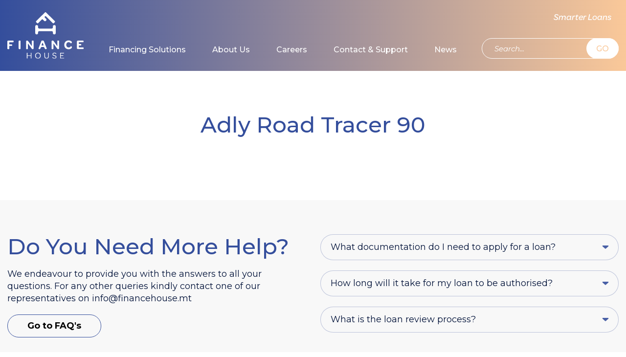

--- FILE ---
content_type: text/html; charset=UTF-8
request_url: https://financehouse.mt/product/adly-road-tracer-90/
body_size: 10152
content:

<!DOCTYPE html>
<html lang="en">

<head>
  <meta charset="UTF-8" />
  <meta name="viewport" content="width=device-width, initial-scale=1.0" />
  <meta http-equiv="X-UA-Compatible" content="ie=edge" />
  <!-- <meta http-equiv="Content-Type" content="text/html; charset=UTF-8" /> -->
  <link rel="icon" type="image/x-icon" href="https://financehouse.mt/favicon.ico" />
  <title>
    Finance House - Adly Road Tracer 90  </title>
  <meta name="description" content="Finance House">
    
  <meta property="og:title" content="" />
  <meta property="og:description" content=" " />

    <!-- Google Tag Manager -->
  <script>
    (function(w, d, s, l, i) {
      w[l] = w[l] || [];
      w[l].push({
        'gtm.start': new Date().getTime(),
        event: 'gtm.js'
      });
      var f = d.getElementsByTagName(s)[0],
        j = d.createElement(s),
        dl = l != 'dataLayer' ? '&l=' + l : '';
      j.async = true;
      j.src =
        'https://www.googletagmanager.com/gtm.js?id=' + i + dl;
      f.parentNode.insertBefore(j, f);
    })(window, document, 'script', 'dataLayer', 'GTM-5RCG9X8');
  </script>
  <!-- End Google Tag Manager -->
  <!-- <script src="https://cdn.ebo.ai/webchat/9.3.4.1/ebo-chat-es5.js"></script> -->

  <!-- Start cookieyes banner -->
  <script id="cookieyes" type="text/javascript" src="https://cdn-cookieyes.com/client_data/288453a7b1061291f01d371c/script.js"></script> <!-- End cookieyes banner -->

  <script src="https://www.google.com/recaptcha/api.js" async defer></script>
  <script>
    function onSubmit1(token) {
      document.getElementById("modal-form1").submit();
    }

    function onSubmit2(token) {
      document.getElementById("modal-form2").submit();
    }
  </script>
  <!-- Meta Pixel Code -->
  <script>
    ! function(f, b, e, v, n, t, s) {
      if (f.fbq) return;
      n = f.fbq = function() {
        n.callMethod ?
          n.callMethod.apply(n, arguments) : n.queue.push(arguments)
      };
      if (!f._fbq) f._fbq = n;
      n.push = n;
      n.loaded = !0;
      n.version = '2.0';
      n.queue = [];
      t = b.createElement(e);
      t.async = !0;
      t.src = v;
      s = b.getElementsByTagName(e)[0];
      s.parentNode.insertBefore(t, s)
    }(window, document, 'script',
      'https://connect.facebook.net/en_US/fbevents.js');
    fbq('init', '336956988305534');
    fbq('track', 'PageView');
  </script>
  <noscript><img height="1" width="1" style="display:none"
      src="https://www.facebook.com/tr?id=336956988305534&ev=PageView&noscript=1" /></noscript>
  <!-- End Meta Pixel Code -->

  <script type="text/javascript">
    var home_url = 'https://financehouse.mt';
    var map_marker = 'https://financehouse.mt/wp-content/themes/fh' + '/assets/images/map_marker.png';
  </script>

  <script type="text/javascript">
    var fe_root = 'https://financehouse.mt/wp-content/themes/fh/assets/libs/formError/';
  </script>

  <meta name='robots' content='max-image-preview:large' />
<link rel='dns-prefetch' href='//fonts.googleapis.com' />
<link rel='dns-prefetch' href='//www.googletagmanager.com' />
<link rel="alternate" title="oEmbed (JSON)" type="application/json+oembed" href="https://financehouse.mt/wp-json/oembed/1.0/embed?url=https%3A%2F%2Ffinancehouse.mt%2Fproduct%2Fadly-road-tracer-90%2F" />
<link rel="alternate" title="oEmbed (XML)" type="text/xml+oembed" href="https://financehouse.mt/wp-json/oembed/1.0/embed?url=https%3A%2F%2Ffinancehouse.mt%2Fproduct%2Fadly-road-tracer-90%2F&#038;format=xml" />
<style id='wp-img-auto-sizes-contain-inline-css' type='text/css'>
img:is([sizes=auto i],[sizes^="auto," i]){contain-intrinsic-size:3000px 1500px}
/*# sourceURL=wp-img-auto-sizes-contain-inline-css */
</style>
<link rel='stylesheet' id='admin-css' href='https://financehouse.mt/wp-content/plugins/pvr-hubspot/assets/css/admin.css?ver=1.0.0' type='text/css' media='all' />
<style id='wp-emoji-styles-inline-css' type='text/css'>

	img.wp-smiley, img.emoji {
		display: inline !important;
		border: none !important;
		box-shadow: none !important;
		height: 1em !important;
		width: 1em !important;
		margin: 0 0.07em !important;
		vertical-align: -0.1em !important;
		background: none !important;
		padding: 0 !important;
	}
/*# sourceURL=wp-emoji-styles-inline-css */
</style>
<link rel='stylesheet' id='wp-block-library-css' href='https://financehouse.mt/wp-includes/css/dist/block-library/style.min.css?ver=351da000fad2789d013e3b1d071d8b52' type='text/css' media='all' />
<style id='global-styles-inline-css' type='text/css'>
:root{--wp--preset--aspect-ratio--square: 1;--wp--preset--aspect-ratio--4-3: 4/3;--wp--preset--aspect-ratio--3-4: 3/4;--wp--preset--aspect-ratio--3-2: 3/2;--wp--preset--aspect-ratio--2-3: 2/3;--wp--preset--aspect-ratio--16-9: 16/9;--wp--preset--aspect-ratio--9-16: 9/16;--wp--preset--color--black: #000000;--wp--preset--color--cyan-bluish-gray: #abb8c3;--wp--preset--color--white: #ffffff;--wp--preset--color--pale-pink: #f78da7;--wp--preset--color--vivid-red: #cf2e2e;--wp--preset--color--luminous-vivid-orange: #ff6900;--wp--preset--color--luminous-vivid-amber: #fcb900;--wp--preset--color--light-green-cyan: #7bdcb5;--wp--preset--color--vivid-green-cyan: #00d084;--wp--preset--color--pale-cyan-blue: #8ed1fc;--wp--preset--color--vivid-cyan-blue: #0693e3;--wp--preset--color--vivid-purple: #9b51e0;--wp--preset--gradient--vivid-cyan-blue-to-vivid-purple: linear-gradient(135deg,rgb(6,147,227) 0%,rgb(155,81,224) 100%);--wp--preset--gradient--light-green-cyan-to-vivid-green-cyan: linear-gradient(135deg,rgb(122,220,180) 0%,rgb(0,208,130) 100%);--wp--preset--gradient--luminous-vivid-amber-to-luminous-vivid-orange: linear-gradient(135deg,rgb(252,185,0) 0%,rgb(255,105,0) 100%);--wp--preset--gradient--luminous-vivid-orange-to-vivid-red: linear-gradient(135deg,rgb(255,105,0) 0%,rgb(207,46,46) 100%);--wp--preset--gradient--very-light-gray-to-cyan-bluish-gray: linear-gradient(135deg,rgb(238,238,238) 0%,rgb(169,184,195) 100%);--wp--preset--gradient--cool-to-warm-spectrum: linear-gradient(135deg,rgb(74,234,220) 0%,rgb(151,120,209) 20%,rgb(207,42,186) 40%,rgb(238,44,130) 60%,rgb(251,105,98) 80%,rgb(254,248,76) 100%);--wp--preset--gradient--blush-light-purple: linear-gradient(135deg,rgb(255,206,236) 0%,rgb(152,150,240) 100%);--wp--preset--gradient--blush-bordeaux: linear-gradient(135deg,rgb(254,205,165) 0%,rgb(254,45,45) 50%,rgb(107,0,62) 100%);--wp--preset--gradient--luminous-dusk: linear-gradient(135deg,rgb(255,203,112) 0%,rgb(199,81,192) 50%,rgb(65,88,208) 100%);--wp--preset--gradient--pale-ocean: linear-gradient(135deg,rgb(255,245,203) 0%,rgb(182,227,212) 50%,rgb(51,167,181) 100%);--wp--preset--gradient--electric-grass: linear-gradient(135deg,rgb(202,248,128) 0%,rgb(113,206,126) 100%);--wp--preset--gradient--midnight: linear-gradient(135deg,rgb(2,3,129) 0%,rgb(40,116,252) 100%);--wp--preset--font-size--small: 13px;--wp--preset--font-size--medium: 20px;--wp--preset--font-size--large: 36px;--wp--preset--font-size--x-large: 42px;--wp--preset--spacing--20: 0.44rem;--wp--preset--spacing--30: 0.67rem;--wp--preset--spacing--40: 1rem;--wp--preset--spacing--50: 1.5rem;--wp--preset--spacing--60: 2.25rem;--wp--preset--spacing--70: 3.38rem;--wp--preset--spacing--80: 5.06rem;--wp--preset--shadow--natural: 6px 6px 9px rgba(0, 0, 0, 0.2);--wp--preset--shadow--deep: 12px 12px 50px rgba(0, 0, 0, 0.4);--wp--preset--shadow--sharp: 6px 6px 0px rgba(0, 0, 0, 0.2);--wp--preset--shadow--outlined: 6px 6px 0px -3px rgb(255, 255, 255), 6px 6px rgb(0, 0, 0);--wp--preset--shadow--crisp: 6px 6px 0px rgb(0, 0, 0);}:where(.is-layout-flex){gap: 0.5em;}:where(.is-layout-grid){gap: 0.5em;}body .is-layout-flex{display: flex;}.is-layout-flex{flex-wrap: wrap;align-items: center;}.is-layout-flex > :is(*, div){margin: 0;}body .is-layout-grid{display: grid;}.is-layout-grid > :is(*, div){margin: 0;}:where(.wp-block-columns.is-layout-flex){gap: 2em;}:where(.wp-block-columns.is-layout-grid){gap: 2em;}:where(.wp-block-post-template.is-layout-flex){gap: 1.25em;}:where(.wp-block-post-template.is-layout-grid){gap: 1.25em;}.has-black-color{color: var(--wp--preset--color--black) !important;}.has-cyan-bluish-gray-color{color: var(--wp--preset--color--cyan-bluish-gray) !important;}.has-white-color{color: var(--wp--preset--color--white) !important;}.has-pale-pink-color{color: var(--wp--preset--color--pale-pink) !important;}.has-vivid-red-color{color: var(--wp--preset--color--vivid-red) !important;}.has-luminous-vivid-orange-color{color: var(--wp--preset--color--luminous-vivid-orange) !important;}.has-luminous-vivid-amber-color{color: var(--wp--preset--color--luminous-vivid-amber) !important;}.has-light-green-cyan-color{color: var(--wp--preset--color--light-green-cyan) !important;}.has-vivid-green-cyan-color{color: var(--wp--preset--color--vivid-green-cyan) !important;}.has-pale-cyan-blue-color{color: var(--wp--preset--color--pale-cyan-blue) !important;}.has-vivid-cyan-blue-color{color: var(--wp--preset--color--vivid-cyan-blue) !important;}.has-vivid-purple-color{color: var(--wp--preset--color--vivid-purple) !important;}.has-black-background-color{background-color: var(--wp--preset--color--black) !important;}.has-cyan-bluish-gray-background-color{background-color: var(--wp--preset--color--cyan-bluish-gray) !important;}.has-white-background-color{background-color: var(--wp--preset--color--white) !important;}.has-pale-pink-background-color{background-color: var(--wp--preset--color--pale-pink) !important;}.has-vivid-red-background-color{background-color: var(--wp--preset--color--vivid-red) !important;}.has-luminous-vivid-orange-background-color{background-color: var(--wp--preset--color--luminous-vivid-orange) !important;}.has-luminous-vivid-amber-background-color{background-color: var(--wp--preset--color--luminous-vivid-amber) !important;}.has-light-green-cyan-background-color{background-color: var(--wp--preset--color--light-green-cyan) !important;}.has-vivid-green-cyan-background-color{background-color: var(--wp--preset--color--vivid-green-cyan) !important;}.has-pale-cyan-blue-background-color{background-color: var(--wp--preset--color--pale-cyan-blue) !important;}.has-vivid-cyan-blue-background-color{background-color: var(--wp--preset--color--vivid-cyan-blue) !important;}.has-vivid-purple-background-color{background-color: var(--wp--preset--color--vivid-purple) !important;}.has-black-border-color{border-color: var(--wp--preset--color--black) !important;}.has-cyan-bluish-gray-border-color{border-color: var(--wp--preset--color--cyan-bluish-gray) !important;}.has-white-border-color{border-color: var(--wp--preset--color--white) !important;}.has-pale-pink-border-color{border-color: var(--wp--preset--color--pale-pink) !important;}.has-vivid-red-border-color{border-color: var(--wp--preset--color--vivid-red) !important;}.has-luminous-vivid-orange-border-color{border-color: var(--wp--preset--color--luminous-vivid-orange) !important;}.has-luminous-vivid-amber-border-color{border-color: var(--wp--preset--color--luminous-vivid-amber) !important;}.has-light-green-cyan-border-color{border-color: var(--wp--preset--color--light-green-cyan) !important;}.has-vivid-green-cyan-border-color{border-color: var(--wp--preset--color--vivid-green-cyan) !important;}.has-pale-cyan-blue-border-color{border-color: var(--wp--preset--color--pale-cyan-blue) !important;}.has-vivid-cyan-blue-border-color{border-color: var(--wp--preset--color--vivid-cyan-blue) !important;}.has-vivid-purple-border-color{border-color: var(--wp--preset--color--vivid-purple) !important;}.has-vivid-cyan-blue-to-vivid-purple-gradient-background{background: var(--wp--preset--gradient--vivid-cyan-blue-to-vivid-purple) !important;}.has-light-green-cyan-to-vivid-green-cyan-gradient-background{background: var(--wp--preset--gradient--light-green-cyan-to-vivid-green-cyan) !important;}.has-luminous-vivid-amber-to-luminous-vivid-orange-gradient-background{background: var(--wp--preset--gradient--luminous-vivid-amber-to-luminous-vivid-orange) !important;}.has-luminous-vivid-orange-to-vivid-red-gradient-background{background: var(--wp--preset--gradient--luminous-vivid-orange-to-vivid-red) !important;}.has-very-light-gray-to-cyan-bluish-gray-gradient-background{background: var(--wp--preset--gradient--very-light-gray-to-cyan-bluish-gray) !important;}.has-cool-to-warm-spectrum-gradient-background{background: var(--wp--preset--gradient--cool-to-warm-spectrum) !important;}.has-blush-light-purple-gradient-background{background: var(--wp--preset--gradient--blush-light-purple) !important;}.has-blush-bordeaux-gradient-background{background: var(--wp--preset--gradient--blush-bordeaux) !important;}.has-luminous-dusk-gradient-background{background: var(--wp--preset--gradient--luminous-dusk) !important;}.has-pale-ocean-gradient-background{background: var(--wp--preset--gradient--pale-ocean) !important;}.has-electric-grass-gradient-background{background: var(--wp--preset--gradient--electric-grass) !important;}.has-midnight-gradient-background{background: var(--wp--preset--gradient--midnight) !important;}.has-small-font-size{font-size: var(--wp--preset--font-size--small) !important;}.has-medium-font-size{font-size: var(--wp--preset--font-size--medium) !important;}.has-large-font-size{font-size: var(--wp--preset--font-size--large) !important;}.has-x-large-font-size{font-size: var(--wp--preset--font-size--x-large) !important;}
/*# sourceURL=global-styles-inline-css */
</style>

<style id='classic-theme-styles-inline-css' type='text/css'>
/*! This file is auto-generated */
.wp-block-button__link{color:#fff;background-color:#32373c;border-radius:9999px;box-shadow:none;text-decoration:none;padding:calc(.667em + 2px) calc(1.333em + 2px);font-size:1.125em}.wp-block-file__button{background:#32373c;color:#fff;text-decoration:none}
/*# sourceURL=/wp-includes/css/classic-themes.min.css */
</style>
<link rel='stylesheet' id='ditty-displays-css' href='https://financehouse.mt/wp-content/plugins/ditty-news-ticker/assets/build/dittyDisplays.css?ver=3.1.61' type='text/css' media='all' />
<link rel='stylesheet' id='ditty-fontawesome-css' href='https://financehouse.mt/wp-content/plugins/ditty-news-ticker/includes/libs/fontawesome-6.4.0/css/all.css?ver=6.4.0' type='text/css' media='' />
<link rel='stylesheet' id='fonts-css' href='https://fonts.googleapis.com/css?family=Montserrat%3A300%2C300i%2C400%2C400i%2C500%2C500i%2C600%2C600i%2C700%2C700i&#038;display=swap&#038;subset=cyrillic%2Ccyrillic-ext%2Clatin-ext&#038;ver=1.7' type='text/css' media='all' />
<link rel='stylesheet' id='swiper-css' href='https://financehouse.mt/wp-content/themes/fh/assets/libs/swiper/css/swiper.min.css?ver=1.7' type='text/css' media='all' />
<link rel='stylesheet' id='aos-css' href='https://financehouse.mt/wp-content/themes/fh/assets/libs/aos/aos.css?ver=1.7' type='text/css' media='all' />
<link rel='stylesheet' id='lightbox-css' href='https://financehouse.mt/wp-content/themes/fh/assets/libs/lightbox/css/lightbox.min.css?ver=1.7' type='text/css' media='all' />
<link rel='stylesheet' id='flui-css' href='https://financehouse.mt/wp-content/themes/fh/assets/libs/flui/flui.css?ver=1.7' type='text/css' media='all' />
<link rel='stylesheet' id='formError-css' href='https://financehouse.mt/wp-content/themes/fh/assets/libs/formError/form-error.css?ver=1.7' type='text/css' media='all' />
<link rel='stylesheet' id='customForm-css' href='https://financehouse.mt/wp-content/themes/fh/assets/libs/customForm/customForm.css?ver=1.7' type='text/css' media='all' />
<link rel='stylesheet' id='datapicker-css' href='https://financehouse.mt/wp-content/themes/fh/assets/libs/datapicker/css/datepicker.min.css?ver=1.7' type='text/css' media='all' />
<link rel='stylesheet' id='style-css' href='https://financehouse.mt/wp-content/themes/fh/style.css?ver=1756137493' type='text/css' media='all' />
<link rel='stylesheet' id='slick-css' href='https://financehouse.mt/wp-content/plugins/Easy-slider-master/includes/lib/slick/slick.min.css?ver=1.0' type='text/css' media='screen' />
<link rel='stylesheet' id='easy-slider-css' href='https://financehouse.mt/wp-content/plugins/Easy-slider-master/includes/css/easy-slider.min.css?ver=1.0' type='text/css' media='screen' />
<script type="text/javascript" src="https://financehouse.mt/wp-content/plugins/pvr-hubspot/assets/js/admin.js?ver=1.0.0" id="admin-js"></script>
<script type="text/javascript" src="https://financehouse.mt/wp-content/themes/fh/assets/js/common-header-placed.js?ver=1.7" id="common-header-placed-js"></script>
<script type="text/javascript" src="https://financehouse.mt/wp-includes/js/jquery/jquery.min.js?ver=3.7.1" id="jquery-core-js"></script>
<script type="text/javascript" src="https://financehouse.mt/wp-includes/js/jquery/jquery-migrate.min.js?ver=3.4.1" id="jquery-migrate-js"></script>
<script type="text/javascript" src="https://financehouse.mt/wp-content/plugins/Easy-slider-master/includes/lib/responsiveImages.min.js?ver=1.0" id="responsive-img-js"></script>
<script type="text/javascript" src="https://financehouse.mt/wp-content/plugins/Easy-slider-master/includes/lib/slick/slick.min.js?ver=1.0" id="slick-js"></script>
<link rel="https://api.w.org/" href="https://financehouse.mt/wp-json/" /><link rel="EditURI" type="application/rsd+xml" title="RSD" href="https://financehouse.mt/xmlrpc.php?rsd" />

<link rel="canonical" href="https://financehouse.mt/product/adly-road-tracer-90/" />
<link rel='shortlink' href='https://financehouse.mt/?p=85279' />
<meta name="generator" content="Site Kit by Google 1.168.0" />		<style type="text/css" id="wp-custom-css">
			/* Hide specific fields and their labels */
label[for="bodytype"],
label[for="origin"],
label[for="mileage"],
label[for="fuel"],
label[for="engine"],
label[for="transmission"],
#bodytype,
#origin,
#mileage,
#engine,
#transmission,
#fuel,
#fuel + .styledSelect,
#fuel ~ ul.options,
#bodytype + .styledSelect,
#bodytype ~ ul.options,
#origin + .styledSelect,
#origin ~ ul.options,
#transmission + .styledSelect,
#transmission ~ ul.options {
  display: none !important;
}

/* ONLY hide .customSelect wrappers that include the targeted selects */
.customSelect:has(select[name="fuel"]),
.customSelect:has(select[name="bodytype"]),
.customSelect:has(select[name="origin"]),
.customSelect:has(select[name="transmission"]) {
  display: none !important;
}

/* Hide mileage radio buttons */
.calc_mileage-row,
.calc_mileage-radio {
  display: none !important;
}
/* Hide the Engine Capacity field */
label[for="engine"],
input[name="engine"],
#engine {
  display: none !important;
}

/* If it's wrapped in a styled container */
#engine + .styledSelect,
#engine ~ ul.options,
.customSelect:has(select[name="engine"]) {
  display: none !important;
}
a[href*="?type=boat"] {
  display: none !important;
}		</style>
		
  <script>
    (function(h, o, t, j, a, r) {
      h.hj = h.hj || function() {
        (h.hj.q = h.hj.q || []).push(arguments)
      };
      h._hjSettings = {
        hjid: 1715188,
        hjsv: 6
      };
      a = o.getElementsByTagName('head')[0];
      r = o.createElement('script');
      r.async = 1;
      r.src = t + h._hjSettings.hjid + j + h._hjSettings.hjsv;
      a.appendChild(r);
    })(window, document, 'https://static.hotjar.com/c/hotjar-', '.js?sv=');
  </script>

  <!-- Global site tag (gtag.js) - Google Analytics -->
  <!--  <script async src="https://www.googletagmanager.com/gtag/js?id=UA-159584358-1"></script>
  <script>
    window.dataLayer = window.dataLayer || [];

    function gtag() {
      dataLayer.push(arguments);
    }
    gtag('js', new Date());

    gtag('config', 'UA-159584358-1');
  </script> -->

  <!-- <script>
  	setTimeout(function() {
  		$('.chatButton').trigger( "click" );
  	}, 15000);
  </script> -->
</head>

<body >
  <!-- Google Tag Manager (noscript) -->
  <noscript><iframe src="https://www.googletagmanager.com/ns.html?id=GTM-5RCG9X8"
      height="0" width="0" style="display:none;visibility:hidden"></iframe></noscript>
  <!-- End Google Tag Manager (noscript) -->
  <div id="loader">
    <img src="https://financehouse.mt/wp-content/themes/fh/assets/images/loader.svg" alt="loading..." />
  </div>
  <!-- <div class='chat_wrap'>
    <div id="virtual-agent"></div>
  </div> -->
  <!-- <script src="https://cdn.ebo.ai/webchat/9.3.4.1/ebo-chat-es5.js"></script> -->
  <script>
    // replace this object with the values you received.
    // var eboInit = {
    //   'conversationApi': ' https://financehouse-conversation.ebo.ai',
    //   'botId': 1,
    //   'env': 'prod'
    // }
    // const styleOptions = {
    //   showHeaderDetails: false,
    //   headerBackground: 'linear-gradient(to right, #344e9c, #fac899)',
    //   headerFontColor: '#ffffff',
    //   headerSeperatorBackground: '#eabe99',
    //   bubbleBackground: '#fbefe6',
    //   bubbleFromUserBackground: '#344e9c',
    //   headerDetailsCloseBackground: '#eabe99',
    //   showHeaderTitle: true,
    //   headerTitle: 'Finance House',
    //   buttonBackground: '#344e9c',
    //   buttonBorder: 'solid 2px #344e9c',
    //   buttonBorderRadius: '24px',
    //   buttonTextColor: '#ffffff',
    //   buttonFontSize: '15px',
    //   sendBoxTextWrap: false
    // };
    // window.WebChat.renderWebChat({
    //     virtualAgent: eboInit,
    //     chatLauncherOptions: {
    //       chatIconVisible: true,
    //       chatIconURL: 'https://financehouse.mt/wp-content/themes/fh' + '/assets/images/icon-chat.png',
    //       chatIconAnimation: true,
    //       chatIconWidth: 180,
    //       chatIconHeight: 50,
    //       chatRenderHeight: '76%',
    //       chatRenderWidth: '500px'
    //     },
    //     styleOptions
    //   }, document.getElementById('virtual-agent'));
  </script>

  <div id="mmenu" class="mmenu">
  <div class="mmenu_row mmenu_row--top">
    <button aria-label="Close Menu" id="mmenu-hide" class="button-link mmenu_hide-btn"></button>
  </div>

  <div class="mmenu_row mmenu_row--center">
    <div class="mmenu-control_link-place">
      <a href="https://financehouse.mt/quote/" class="mmenu-control_link">Smarter Loans</a>
    </div>

    <div class="mmenu-control_search-place">
      <form class="search-form search-form--mmenu" method="get" id="mob-searchform" action="https://financehouse.mt" role="search">
        <input class="inp-link" type="text" placeholder="Search..." name="s" value="" id="smob" />
        <button class="button-link"  >GO</button>
      </form>
    </div>

    <div class="mmenu_links">
      <ul><li id="menu-item-25" class="menu-item menu-item-type-post_type menu-item-object-page menu-item-25"><a href="https://financehouse.mt/financing-solutions/">Financing Solutions</a></li>
<li id="menu-item-26" class="menu-item menu-item-type-post_type menu-item-object-page menu-item-has-children menu-item-26"><a href="https://financehouse.mt/about/">About Us</a>
<ul class="sub-menu">
	<li id="menu-item-98291" class="menu-item menu-item-type-post_type menu-item-object-page menu-item-98291"><a href="https://financehouse.mt/about/who-we-are/">Who we are</a></li>
	<li id="menu-item-98292" class="menu-item menu-item-type-post_type menu-item-object-page menu-item-98292"><a href="https://financehouse.mt/about/board-members/">The Board Members</a></li>
	<li id="menu-item-98293" class="menu-item menu-item-type-post_type menu-item-object-page menu-item-98293"><a href="https://financehouse.mt/about/team/">The Team</a></li>
</ul>
</li>
<li id="menu-item-27" class="menu-item menu-item-type-post_type menu-item-object-page menu-item-has-children menu-item-27"><a href="https://financehouse.mt/careers/">Careers</a>
<ul class="sub-menu">
	<li id="menu-item-98295" class="menu-item menu-item-type-post_type menu-item-object-page menu-item-98295"><a href="https://financehouse.mt/careers/why/">Why work at Finance House?</a></li>
	<li id="menu-item-98296" class="menu-item menu-item-type-post_type menu-item-object-page menu-item-98296"><a href="https://financehouse.mt/careers/life/">Life at Finance House</a></li>
	<li id="menu-item-98297" class="menu-item menu-item-type-post_type menu-item-object-page menu-item-98297"><a href="https://financehouse.mt/careers/opportunities/">Open opportunities</a></li>
</ul>
</li>
<li id="menu-item-28" class="menu-item menu-item-type-post_type menu-item-object-page menu-item-has-children menu-item-28"><a href="https://financehouse.mt/help/">Contact &#038; Support</a>
<ul class="sub-menu">
	<li id="menu-item-98298" class="menu-item menu-item-type-post_type menu-item-object-page menu-item-98298"><a href="https://financehouse.mt/help/faqs/">Frequently Asked Questions</a></li>
	<li id="menu-item-102984" class="menu-item menu-item-type-post_type menu-item-object-page menu-item-102984"><a href="https://financehouse.mt/help/tariff-sheet/">Tariff Sheet</a></li>
	<li id="menu-item-98299" class="menu-item menu-item-type-post_type menu-item-object-page menu-item-98299"><a href="https://financehouse.mt/help/complaints/">Complaints</a></li>
	<li id="menu-item-98300" class="menu-item menu-item-type-post_type menu-item-object-page menu-item-98300"><a href="https://financehouse.mt/help/contact-us/">Contact Us</a></li>
</ul>
</li>
<li id="menu-item-65636" class="menu-item menu-item-type-post_type menu-item-object-page menu-item-65636"><a href="https://financehouse.mt/news/">News</a></li>
</ul>    </div>
  </div>
</div>  <div class="modal mgetin" tabindex="-1" role="dialog" id="modal-cookie">
  <div class="modal-dialog" role="document">
    <div class="modal-content">
      <div class="modal-header">
        <button class="close">
          <div></div>
          <div></div>
        </button>
      </div>

      <div class="modal-body">
        <h3 class="modal-title">We use cookies.</h3>

        <p class="modal-descr">We use cookies to give you the best possible experience on our website. By continuing to browse this site, you give consent for cookies to be used. For more details, please read our Cookie Policy.</p>

        <div class="modal-buttons">
          <button id="btn-cookie-accept" class="btn btn--purple">Accept</button>
          <a href="https://financehouse.mt/privacy-policy/" id="btn-cookie-find-out" class="btn btn--purple-inv">Find out more</a>
        </div>
      </div>
    </div>
  </div>
</div>

  
<div class="header-place">
    <header class="header">
    <div class="wrapper wrapper--header">
      <div class="container">
        <div class="header_container">
          <div class="header_col header_col--logo sl-inline">
            <a href="https://financehouse.mt" class="header_logo-link sl-inline">
              <img src="https://financehouse.mt/wp-content/themes/fh/assets/images/logo.svg" alt="logo" class="header_logo-img" />
            </a>
          </div>

          <div class="header_mcol header_mcol--logo sl-inline">
            <a href="https://financehouse.mt" class="header_logo-link sl-inline">
              <img src="https://financehouse.mt/wp-content/themes/fh/assets/images/mlogo.svg" alt="logo" class="header_logo-img" />
            </a>
          </div>

          <div class="header_col header_col--menu">
            <div id="main-menu" class="main-menu">
  <ul><li id="menu-item-3155" class="menu-item menu-item-type-post_type menu-item-object-page menu-item-3155"><a href="https://financehouse.mt/financing-solutions/">Financing Solutions</a></li>
<li id="menu-item-21" class="menu-item menu-item-type-post_type menu-item-object-page menu-item-has-children menu-item-21"><a href="https://financehouse.mt/about/">About Us</a>
<ul class="sub-menu">
	<li id="menu-item-98281" class="menu-item menu-item-type-post_type menu-item-object-page menu-item-98281"><a href="https://financehouse.mt/about/who-we-are/">Who we are</a></li>
	<li id="menu-item-98282" class="menu-item menu-item-type-post_type menu-item-object-page menu-item-98282"><a href="https://financehouse.mt/about/board-members/">The Board Members</a></li>
	<li id="menu-item-98283" class="menu-item menu-item-type-post_type menu-item-object-page menu-item-98283"><a href="https://financehouse.mt/about/team/">The Team</a></li>
</ul>
</li>
<li id="menu-item-22" class="menu-item menu-item-type-post_type menu-item-object-page menu-item-has-children menu-item-22"><a href="https://financehouse.mt/careers/">Careers</a>
<ul class="sub-menu">
	<li id="menu-item-98285" class="menu-item menu-item-type-post_type menu-item-object-page menu-item-98285"><a href="https://financehouse.mt/careers/why/">Why work at Finance House?</a></li>
	<li id="menu-item-98286" class="menu-item menu-item-type-post_type menu-item-object-page menu-item-98286"><a href="https://financehouse.mt/careers/life/">Life at Finance House</a></li>
	<li id="menu-item-98287" class="menu-item menu-item-type-post_type menu-item-object-page menu-item-98287"><a href="https://financehouse.mt/careers/opportunities/">Open opportunities</a></li>
</ul>
</li>
<li id="menu-item-23" class="menu-item menu-item-type-post_type menu-item-object-page menu-item-has-children menu-item-23"><a href="https://financehouse.mt/help/">Contact &#038; Support</a>
<ul class="sub-menu">
	<li id="menu-item-98288" class="menu-item menu-item-type-post_type menu-item-object-page menu-item-98288"><a href="https://financehouse.mt/help/faqs/">Frequently Asked Questions</a></li>
	<li id="menu-item-102983" class="menu-item menu-item-type-post_type menu-item-object-page menu-item-102983"><a href="https://financehouse.mt/help/tariff-sheet/">Tariff Sheet</a></li>
	<li id="menu-item-98289" class="menu-item menu-item-type-post_type menu-item-object-page menu-item-98289"><a href="https://financehouse.mt/help/complaints/">Complaints</a></li>
	<li id="menu-item-98290" class="menu-item menu-item-type-post_type menu-item-object-page menu-item-98290"><a href="https://financehouse.mt/help/contact-us/">Contact Us</a></li>
</ul>
</li>
<li id="menu-item-65634" class="menu-item menu-item-type-post_type menu-item-object-page menu-item-65634"><a href="https://financehouse.mt/news/">News</a></li>
</ul></div>          </div>

          <div class="header_col header_col--controls">
            <div class="header-control_link-place">
              <a href="https://financehouse.mt/quote/" class="header-control_link">Smarter Loans</a>
            </div>

            <div class="header-control_search-place">
              <form class="search-form" method="get" id="searchform" action="https://financehouse.mt" role="search">
                <input class="inp-link" type="text" placeholder="Search..." name="s" value="" id="s" />
                <button class="button-link"  >GO</button> 
              </form>
            </div>
          </div>

          <div class="header_mcol header_mcol--burger">
            <button aria-label="Show Menu" id="mmenu-show" class="header_mcol_burger-btn button-link"></button>
          </div>
        </div>
      </div>
    </div>
  </header>
</div>
<section class="custom-page">
  <div class="wrapper">
    <div class="container">
      <div class="container custom-page_container">
                    <h2 class="custom-page_title">Adly Road Tracer 90</h2>

            <div class="custom-page_content">
              <article class="md_content_wrap"></article>
            </div>
              </div>
    </div>
  </div>
</section>


<footer class="footer">
  <div class="wrapper wrapper--footer">
    <div class="container">
      <div class="footer_content">
        <div class="footer_row footer_row--content">
          <div class="footer_form-col">
            
<section class="questions">
  <div class="questions_container">
    <div class="questions_content">
      <h2 class="questions_title">Do You Need More Help?</h2>
      <div class="questions_descr">We endeavour to provide you with the answers
to all your questions. For any other queries kindly 
contact one of our representatives on 
<a href="/cdn-cgi/l/email-protection" class="__cf_email__" data-cfemail="432a2d252c03252a2d222d20262b2c3630266d2e37">[email&#160;protected]</a></div>
      <a href="https://financehouse.mt/help/" class="footer_form-link">Go to FAQ's</a>
    </div>

    <div class="questions_form">
      
            <div class="faq_question-group">
              <div class="faq_question accordion">What documentation do I need to apply for a loan?</div>

              <div class="faq_answer accordion_panel">
                <div class="faq_answer-wrapper">
                  <article><p>The following documentation is required:</p>
<ul>
<li>Copy of a valid Identity Document (ID Card or Passport).</li>
<li>Copy of the vehicle driving licence</li>
<li>Residence Rental agreement if applicable.</li>
<li>Copies of the latest three payslips and FS3 for previous year. In the case of self-employed individuals, we will request copies of your Profit and Loss Accounts and Tax Statements issued by the Inland Revenue Department for the last two years.</li>
<li>Non-Maltese nationals may be required to provide additional information in respect of their residency status, occupation and permanency in Malta as proof that they have been residing in Malta for more than two years.</li>
<li>Other documentation may be requested at point of loan application review.</li>
</ul>
</article>
                </div>
              </div>
            </div>

      
            <div class="faq_question-group">
              <div class="faq_question accordion">How long will it take for my loan to be authorised?</div>

              <div class="faq_answer accordion_panel">
                <div class="faq_answer-wrapper">
                  <article><p>We endeavour to provide an initial reply within 4 days (excluding Sundays and public holidays) from submission of loan application subject to having all the correct details and paperwork.</p>
</article>
                </div>
              </div>
            </div>

      
            <div class="faq_question-group">
              <div class="faq_question accordion">What is the loan review process?</div>

              <div class="faq_answer accordion_panel">
                <div class="faq_answer-wrapper">
                  <article><p>Finance House plc will verify your application and documentation. In addition, we will review your loan affordability and credit rating. All applications should be in line with Know Your Customer (KYC) procedures and Anti Money Laundering (AML/CFT) regulations.</p>
</article>
                </div>
              </div>
            </div>

          </div>
  </div>
</section>          </div>
        </div>

        <div class="footer_row footer_row--soc">
          <div class="footer_menu">
  <ul><li id="menu-item-38" class="menu-item menu-item-type-post_type menu-item-object-page menu-item-38"><a href="https://financehouse.mt/privacy-policy/">Privacy Policy and Cookie Statement</a></li>
</ul></div>          <div class="footer_soc">
  
      <a href="https://www.facebook.com/financehouseplc/" target="_blank" class="image-link footer_soc-link">
      <img src="https://financehouse.mt/wp-content/themes/fh/assets/images/footer_facebook.svg" alt="facebook" class="footer_soc-img" />
    </a>
  
      <a href="https://www.instagram.com/financehouseplc/" target="_blank" class="image-link footer_soc-link">
      <img src="https://financehouse.mt/wp-content/themes/fh/assets/images/footer_instagram.svg" alt="instagram" class="footer_soc-img" />
    </a>
  
      <a href="https://www.linkedin.com/company/finance-house-plc/" target="_blank" class="image-link footer_soc-link">
      <img src="https://financehouse.mt/wp-content/themes/fh/assets/images/footer_linkedin.svg" alt="linkedin" class="footer_soc-img" />
    </a>
  </div>        </div>

        <div class="footer_row text-center mt40">
          <p class="custom-page_small">Finance House p.l.c. is a financial institution regulated by the Malta Financial Services Authority under the Financial Institutions Act (Cap 376 of The Laws of Malta) and authorised to carry out lending activities.</p>
        </div>

        <div class="footer_row">
          <div class="footer_copyright">
            <span>Finance House p.l.c. 2023. All rights reserved.</span>
            <span>Site by <a href="https://88.eu" class="footer_copyright-link" target="_blank">88.eu</a></span>
          </div>
        </div>
      </div>
    </div>
  </div>
</footer>


<script data-cfasync="false" src="/cdn-cgi/scripts/5c5dd728/cloudflare-static/email-decode.min.js"></script><script type="speculationrules">
{"prefetch":[{"source":"document","where":{"and":[{"href_matches":"/*"},{"not":{"href_matches":["/wp-*.php","/wp-admin/*","/wp-content/uploads/*","/wp-content/*","/wp-content/plugins/*","/wp-content/themes/fh/*","/*\\?(.+)"]}},{"not":{"selector_matches":"a[rel~=\"nofollow\"]"}},{"not":{"selector_matches":".no-prefetch, .no-prefetch a"}}]},"eagerness":"conservative"}]}
</script>
<script type="text/javascript" id="front-contact-first-js-extra">
/* <![CDATA[ */
var myajax = {"ajaxurl":"https://financehouse.mt/wp-admin/admin-ajax.php"};
//# sourceURL=front-contact-first-js-extra
/* ]]> */
</script>
<script type="text/javascript" src="https://financehouse.mt/wp-content/themes/fh/assets/js/front-contact-first.js?ver=1.7" id="front-contact-first-js"></script>
<script type="text/javascript" src="https://financehouse.mt/wp-content/themes/fh/assets/libs/swiper/js/swiper.min.js?ver=1.7" id="swiper-js"></script>
<script type="text/javascript" src="https://financehouse.mt/wp-content/themes/fh/assets/libs/responsiveImages.js?ver=1.7" id="responsiveImages-js"></script>
<script type="text/javascript" src="https://financehouse.mt/wp-content/themes/fh/assets/libs/aos/aos.js?ver=1.7" id="aos-js"></script>
<script type="text/javascript" src="https://financehouse.mt/wp-content/themes/fh/assets/libs/lightbox/js/lightbox.min.js?ver=1.7" id="lightbox-js"></script>
<script type="text/javascript" src="https://financehouse.mt/wp-content/themes/fh/assets/libs/smoothscroll/smoothscroll.min.js?ver=1.7" id="smoothscroll-js"></script>
<script type="text/javascript" src="https://financehouse.mt/wp-content/themes/fh/assets/libs/jquery.scrollTo.min.js?ver=1.7" id="scrollTo-js"></script>
<script type="text/javascript" src="https://financehouse.mt/wp-content/themes/fh/assets/libs/jquery.cookie.js?ver=1.7" id="cookie-js"></script>
<script type="text/javascript" src="https://financehouse.mt/wp-content/themes/fh/assets/libs/flui/flui.js?ver=1.7" id="flui-js"></script>
<script type="text/javascript" src="https://financehouse.mt/wp-content/themes/fh/assets/libs/formError/form-error.js?ver=1.7" id="formError-js"></script>
<script type="text/javascript" id="common-js-extra">
/* <![CDATA[ */
var myajax = {"url":"https://financehouse.mt/wp-admin/admin-ajax.php","nonce":"bc78fafd9f"};
//# sourceURL=common-js-extra
/* ]]> */
</script>
<script type="text/javascript" src="https://financehouse.mt/wp-content/themes/fh/assets/js/common.js?ver=1.7" id="common-js"></script>
<script type="text/javascript" src="https://financehouse.mt/wp-content/themes/fh/assets/js/menu.js?ver=1.7" id="menu-js"></script>
<script type="text/javascript" src="https://financehouse.mt/wp-content/themes/fh/assets/js/faq.js?ver=1.7" id="faq-js"></script>
<script type="text/javascript" src="https://financehouse.mt/wp-content/themes/fh/assets/libs/customForm/customForm.js?ver=1.7" id="customForm-js"></script>
<script type="text/javascript" src="https://financehouse.mt/wp-content/themes/fh/assets/libs/datapicker/js/datepicker.min.js?ver=1.7" id="datapicker-js"></script>
<script type="text/javascript" src="https://financehouse.mt/wp-content/themes/fh/assets/libs/datapicker/js/i18n/datepicker.en.js?ver=351da000fad2789d013e3b1d071d8b52" id="datapicker-ln-js"></script>
<script type="text/javascript" src="https://financehouse.mt/wp-content/themes/fh/assets/js/main.js?ver=1.7" id="main-js"></script>
<script type="text/javascript" src="https://financehouse.mt/wp-content/themes/fh/assets/js/collapse-box.js?ver=1.7" id="collapse-box-js"></script>
<script id="wp-emoji-settings" type="application/json">
{"baseUrl":"https://s.w.org/images/core/emoji/17.0.2/72x72/","ext":".png","svgUrl":"https://s.w.org/images/core/emoji/17.0.2/svg/","svgExt":".svg","source":{"concatemoji":"https://financehouse.mt/wp-includes/js/wp-emoji-release.min.js?ver=351da000fad2789d013e3b1d071d8b52"}}
</script>
<script type="module">
/* <![CDATA[ */
/*! This file is auto-generated */
const a=JSON.parse(document.getElementById("wp-emoji-settings").textContent),o=(window._wpemojiSettings=a,"wpEmojiSettingsSupports"),s=["flag","emoji"];function i(e){try{var t={supportTests:e,timestamp:(new Date).valueOf()};sessionStorage.setItem(o,JSON.stringify(t))}catch(e){}}function c(e,t,n){e.clearRect(0,0,e.canvas.width,e.canvas.height),e.fillText(t,0,0);t=new Uint32Array(e.getImageData(0,0,e.canvas.width,e.canvas.height).data);e.clearRect(0,0,e.canvas.width,e.canvas.height),e.fillText(n,0,0);const a=new Uint32Array(e.getImageData(0,0,e.canvas.width,e.canvas.height).data);return t.every((e,t)=>e===a[t])}function p(e,t){e.clearRect(0,0,e.canvas.width,e.canvas.height),e.fillText(t,0,0);var n=e.getImageData(16,16,1,1);for(let e=0;e<n.data.length;e++)if(0!==n.data[e])return!1;return!0}function u(e,t,n,a){switch(t){case"flag":return n(e,"\ud83c\udff3\ufe0f\u200d\u26a7\ufe0f","\ud83c\udff3\ufe0f\u200b\u26a7\ufe0f")?!1:!n(e,"\ud83c\udde8\ud83c\uddf6","\ud83c\udde8\u200b\ud83c\uddf6")&&!n(e,"\ud83c\udff4\udb40\udc67\udb40\udc62\udb40\udc65\udb40\udc6e\udb40\udc67\udb40\udc7f","\ud83c\udff4\u200b\udb40\udc67\u200b\udb40\udc62\u200b\udb40\udc65\u200b\udb40\udc6e\u200b\udb40\udc67\u200b\udb40\udc7f");case"emoji":return!a(e,"\ud83e\u1fac8")}return!1}function f(e,t,n,a){let r;const o=(r="undefined"!=typeof WorkerGlobalScope&&self instanceof WorkerGlobalScope?new OffscreenCanvas(300,150):document.createElement("canvas")).getContext("2d",{willReadFrequently:!0}),s=(o.textBaseline="top",o.font="600 32px Arial",{});return e.forEach(e=>{s[e]=t(o,e,n,a)}),s}function r(e){var t=document.createElement("script");t.src=e,t.defer=!0,document.head.appendChild(t)}a.supports={everything:!0,everythingExceptFlag:!0},new Promise(t=>{let n=function(){try{var e=JSON.parse(sessionStorage.getItem(o));if("object"==typeof e&&"number"==typeof e.timestamp&&(new Date).valueOf()<e.timestamp+604800&&"object"==typeof e.supportTests)return e.supportTests}catch(e){}return null}();if(!n){if("undefined"!=typeof Worker&&"undefined"!=typeof OffscreenCanvas&&"undefined"!=typeof URL&&URL.createObjectURL&&"undefined"!=typeof Blob)try{var e="postMessage("+f.toString()+"("+[JSON.stringify(s),u.toString(),c.toString(),p.toString()].join(",")+"));",a=new Blob([e],{type:"text/javascript"});const r=new Worker(URL.createObjectURL(a),{name:"wpTestEmojiSupports"});return void(r.onmessage=e=>{i(n=e.data),r.terminate(),t(n)})}catch(e){}i(n=f(s,u,c,p))}t(n)}).then(e=>{for(const n in e)a.supports[n]=e[n],a.supports.everything=a.supports.everything&&a.supports[n],"flag"!==n&&(a.supports.everythingExceptFlag=a.supports.everythingExceptFlag&&a.supports[n]);var t;a.supports.everythingExceptFlag=a.supports.everythingExceptFlag&&!a.supports.flag,a.supports.everything||((t=a.source||{}).concatemoji?r(t.concatemoji):t.wpemoji&&t.twemoji&&(r(t.twemoji),r(t.wpemoji)))});
//# sourceURL=https://financehouse.mt/wp-includes/js/wp-emoji-loader.min.js
/* ]]> */
</script>
<!-- Start of HubSpot Embed Code -->
<script type="text/javascript" id="hs-script-loader" async defer src="//js-eu1.hs-scripts.com/25440622.js"></script>
<!-- End of HubSpot Embed Code --><script defer src="https://static.cloudflareinsights.com/beacon.min.js/vcd15cbe7772f49c399c6a5babf22c1241717689176015" integrity="sha512-ZpsOmlRQV6y907TI0dKBHq9Md29nnaEIPlkf84rnaERnq6zvWvPUqr2ft8M1aS28oN72PdrCzSjY4U6VaAw1EQ==" data-cf-beacon='{"version":"2024.11.0","token":"bec408243a9840fcae04caa4838da91a","r":1,"server_timing":{"name":{"cfCacheStatus":true,"cfEdge":true,"cfExtPri":true,"cfL4":true,"cfOrigin":true,"cfSpeedBrain":true},"location_startswith":null}}' crossorigin="anonymous"></script>
</body>

</html>

--- FILE ---
content_type: text/css
request_url: https://financehouse.mt/wp-content/themes/fh/assets/libs/formError/form-error.css?ver=1.7
body_size: -189
content:
.fe_errors {
  color: #344e9c;
  font-size: 0.8em;
  padding: 15px 0;
}

#fe_modal .fe_errors {
  color: #344e9c;
  font-size: 1em;
  line-height: 1.8;
  padding: 20px;
}

.fe_error_message {
  color: #344e9c;
  font-size: 0.6em;
  line-height: 1.2;
  margin-top: 5px;
}

.fe_suc {
  border: 1px solid green;
}

.fe_error {
  border: 1px solid #344e9c;
}

.fe_wrap {
  display: inline-block;
  position: relative;
}

.modal-dialog {
  max-width: 500px;
}

.modal-content {
  border-radius: 0;
  font-size: 0.9em;
}

.close {
  margin-right: 5px;
}

.modal-dialog {
  margin-top: 100px;
}

.fltooltip-inner,
.fltooltip.top > .fltooltip-arrow {
  display: none;
}

.fe_error + .fltooltip.top > .fltooltip-inner {
  /* background-color: #344e9c; */
  display: block;
}

.fe_error + .fltooltip.top > .fltooltip-arrow {
  /* border-top-color: #344e9c; */
  display: block;
}


--- FILE ---
content_type: text/css
request_url: https://financehouse.mt/wp-content/themes/fh/assets/libs/customForm/customForm.css?ver=1.7
body_size: 163
content:
.ch_ch {
  width: 16px;
  height: 17px;
  /* background: url(images/ch_ch.png) no-repeat; */
  display: inline-block;
  vertical-align: middle;
}

.ch_unch {
  width: 16px;
  height: 17px;
  /* background: url(images/ch_un.png) no-repeat; */
  display: inline-block;
  vertical-align: middle;
}

.radio_ch {
  width: 16px;
  height: 17px;
  display: inline-block;
  /* background: url(images/radio_ch.png) no-repeat; */
}

.radio_unch {
  width: 16px;
  height: 17px;
  display: inline-block;
  /* background: url(images/radio_un.png) no-repeat; */
}
/*select*/
.customSelect {
  position: relative;
}

.select {
  position: relative;
  height: 48px;
  margin-bottom: 10px;
}
.s-hidden {
  display: none;
}

.styledSelect {
  color: #1f2e4c;
  border: 1px solid #e3e3e3;
  position: relative;
  top: 0;
  left: 0;
  padding: 8px 12px 7px;
  text-align: left;
  overflow: hidden;
  background: #ffffff;
  cursor: pointer;
}

.styledSelect .arr {
  position: absolute;
  width: 13px;
  height: 18px;
  top: 10px;
  right: 8px;
  display: inline-block;
  /* background: #ffffff url(images/select_bottom.png) no-repeat; */
}

.options.active {
  display: block;
}
.options {
  display: none;
  position: absolute;
  top: 30px;
  right: 0;
  left: 0;
  background: #ffffff;
  border: 1px solid #e3e3e3;
  color: black;
  z-index: 1000;
  margin: 0 0;
  padding: 0;
  list-style: none;
  overflow: hidden;
}
.options li {
  margin: 0 0;
  padding: 0 10px;
  line-height: 30px;
  color: black;
  cursor: pointer;
}
.options li:hover {
  background-color: #ececec;
}
.options li.selected {
  background-color: #ececec;
}
/*end select*/
/*file*/
.customInputFileWrap {
  margin-bottom: 6px;
}

.customInputFileWrap:last-child {
  margin-bottom: 26px;
}

.customInputFile {
  background-color: black;
  color: white;
  text-transform: uppercase;
  display: inline-block;
  padding: 7px 10px;
  vertical-align: middle;
  cursor: pointer;
}

.customInputSignature {
  display: inline-block;
  vertical-align: middle;
  color: #828282;
  font-size: 12px;
  margin-left: 10px;
}


--- FILE ---
content_type: text/css
request_url: https://financehouse.mt/wp-content/themes/fh/assets/css/media.css?v=1.7
body_size: 6832
content:
/*
 * File: media.css
 * Project: fh-hs
 * File Created: Friday, 1st July 2022 11:54:56 am
 * Author: povverster (povverster@gmail.com)
 * GitHub: https://github.com/povverster
 * -----
 * Last Modified: Monday, 17th October 2022 6:04:24 pm
 * Modified By: povverster (povverster@gmail.com>)
 * -----
 */

/* media width */
@media (max-width: 1439.98px) {
  /* ------------------ CALC ---------------------- */
  .calc_loan-option .form-title {
    font-size: 18px;
  }
  /* ---------------------------------------------- */

  /* ------------- HACKS -------------- */
  .signboard-news-hack-3413 {
    background-position: 50% 20%;
  }
  /* ---------------------------------- */
}

@media (max-width: 1309.98px) {
  /* ----------------- MAIN SLIDER ----------------- */
  .main-slider_arr--prev {
    left: 15px;
  }

  .main-slider_arr--next {
    right: 15px;
  }
  /* ----------------------------------------------- */
}

@media (max-width: 1299.98px) {
  /* ------------------- HEADER -------------------- */
  .header-control_link {
    font-size: 18px;
  }
  /* ----------------------------------------------- */

  /* ---------------- SEARCH FORM ------------------ */
  .search-form input[type="submit"],
  .search-form button {
    font-size: 16px;
  }
  /* ----------------------------------------------- */

  /* ----------------- MAIN-MENU ------------------- */
  .main-menu a,
  .main-menu span {
    font-size: 16px;
  }
  /* ----------------------------------------------- */

  /* -------------------- TEAM --------------------- */
  .team-item {
    width: calc(33.333% - 10px);
    margin: 0 15px 45px 0;
    cursor: pointer;
    box-sizing: border-box;
  }
  /* ----------------------------------------------- */
}

@media (max-width: 1199.98px) {
  body {
    padding: 123px 0 0;
  }
  body.front-page {
    padding: 0;
  }

  h1 {
    margin: 0 0 32px;
    font-size: 50px;
  }
  h2 {
    margin: 0 0 27px;
    font-size: 40px;
  }
  h3 {
    margin: 0 0 22px;
    font-size: 32px;
  }

  /* ----------------- FRONT PAGE ------------------ */
  .front-page_header {
    height: 600px;
  }

  .front-page_slider-place {
    height: 100%;
    height: calc(100% - 123px);
    padding: 123px 0 0;
  }

  .front-page_content {
    padding: 35px 0;
  }

  .front-page_block {
    padding: 35px 0;
  }
  /* ----------------------------------------------- */

  /* ----------------- MAIN SLIDER ----------------- */
  .main-slider_slide-content {
    padding: 70px 55px 0;
  }

  .main-slider_title {
    font-size: 36px;
  }

  .main-slider_title .small {
    font-size: 25px;
  }

  .main-slider_content {
    font-size: 20px;
  }

  .main-slider_subtitle .white {
    font-size: 25px;
  }

  .main-slider_subtitle {
    font-size: 16px;
    right: 50px;
    bottom: 25px;
  }
  .main-slider_btn {
    margin: 35px 0 0;
    padding: 15px 36px;
    font-size: 16px;
  }
  /* ----------------------------------------------- */

  /* ------------------- HEADER -------------------- */
  .header {
    height: 123px;
  }

  .header_col--logo {
    flex-basis: 120px;
  }

  .header_col--controls {
    flex-basis: 220px;
  }

  .header-control_link {
    font-size: 16px;
  }
  /* ----------------------------------------------- */

  /* ---------------- SEARCH FORM ------------------ */
  .search-form input[type="text"] {
    padding: 10px 60px 10px 15px;
  }

  .search-form input[type="submit"],
  .search-form button {
    padding: 10px 15px;
    font-size: 15px;
  }

  .search-form--mmenu input[type="text"] {
    padding: 10px 72px 10px 15px;
  }

  .search-form--mmenu input[type="submit"],
  .search-form--mmenu button {
    padding: 10px 20px;
  }
  /* ----------------------------------------------- */

  /* ------------------- SUBMENU ------------------- */
  .submenu {
    margin: 0 0 30px;
  }

  .submenu > ul > li {
    padding: 0 30px 0 0;
    font-size: 0;
  }
  /* ----------------------------------------------- */

  /* ---------------- WHO QUALITIES ---------------- */
  .who-quality {
    width: calc(33.333% - 13.333px);
  }
  .who-quality:nth-child(4n) {
    margin: 0 20px 20px 0;
  }
  .who-quality:nth-child(3n) {
    margin: 0 0 20px;
  }

  .who-quality_title {
    font-size: 18px;
  }
  /* ----------------------------------------------- */

  /* ----------------- DIFFERENCE ------------------ */
  .diff_descr {
    margin: 0 0 20px;
    padding: 0 7%;
    font-size: 16px;
  }

  .diff_col--first {
    width: 100%;
  }

  .diff_col--second {
    width: 100%;
  }

  .diff-item:hover {
    transform: scale(1.01, 1.02);
  }

  /* first column restyling */
  .diff_col--first .diff-item_img-place {
    flex-basis: 360px;
    flex-grow: 0;
  }

  .diff_col--first .diff-item {
    flex-direction: row;
    height: auto;
    margin: 0 0 15px;
  }

  .diff_col--first .diff-item_img {
    width: 360px;
    height: 262px;
    border-radius: 6px 0 0 6px;
  }

  /* second column restyling */
  .diff_col--second .diff-item--first {
    margin: 0 0 15px;
  }
  /* ----------------------------------------------- */

  /* ------------- FINANCING SOLUTIONS ------------- */
  .finsol_descr {
    margin: 0 0 20px;
    padding: 0 7%;
    font-size: 16px;
  }

  .finsol-item {
    width: calc(33.33% - 10px);
    height: 190px;
    margin: 0 15px 15px 0;
    background-size: 75px;
    font-size: 18px;
  }
  .finsol-item:nth-child(3) {
    margin: 0 0 15px;
  }
  /* ----------------------------------------------- */

  /* -------------------- SAY ---------------------- */
  .say_list {
    margin: 30px 0 -30px;
  }

  .say-item_text {
    margin: 15px 0 0;
  }

  .say_btn {
    font-size: 16px;
  }
  /* ----------------------------------------------- */

  /* -------------------- MORE --------------------- */
  .more_descr {
    padding: 0 7%;
    font-size: 16px;
  }

  .more_btn {
    font-size: 16px;
  }
  /* ----------------------------------------------- */

  /* ----------------- QUESTIONS ------------------- */
  .questions_container {
    padding: 0 0 35px 0;
  }

  .questions_form .styledSelect {
    font-size: 16px;
  }

  .questions_container .customSelect .options {
    margin: 8px 0 0;
  }
  /* ----------------------------------------------- */

  /* --------------------- WHY --------------------- */
  .why_container {
    padding: 50px 0;
  }

  .why_content-place {
    padding: 0 30px 0 0;
  }

  .why_descr p {
    font-size: 16px;
  }
  /* ----------------------------------------------- */

  /* ------------------ WHY WORK ------------------- */
  .why-work_item {
    margin: 0 0 35px;
  }

  .why-work_item-title {
    margin: 0 0 20px;
  }
  /* ----------------------------------------------- */

  /* ----------------- TESTIMONIALS ---------------- */
  .why-work_page .testimonials.testimonials--wide {
    margin: 60px 0 0;
  }

  .testimonials.testimonials--tiled {
    margin: 0 0 -60px;
  }

  .testimonials--tiled .testimonial {
    margin: 0 20px 60px;
    width: 300px;
  }

  .testimonials--tiled .testimonial_person-img {
    height: 300px;
    width: 300px;
    border-radius: 150px;
  }
  /* ----------------------------------------------- */

  /* -------------------- TEAM --------------------- */
  .team_container {
    padding: 35px 0 50px;
  }

  .team_group-title {
    margin: 0 0 25px;
  }

  .team_descr {
    padding: 0 7%;
    margin: 0 0 35px;
  }

  .team-item_img {
    height: 340px;
  }

  .team-item_person {
    margin: 10px 0 0;
    font-size: 18px;
  }

  .team-item_position {
    margin: 0;
    font-size: 15px;
  }

  .team-item-descr-person {
    margin: 10px 0 0;
    font-size: 18px;
  }

  .team-item-descr-position {
    margin: 0;
    font-size: 15px;
  }

  .team-item-descr-text {
    margin: 40px 0 0;
    font-size: 15px;
  }

  .team-item-descr-in {
    margin: 30px 0 0;
  }
  /* ----------------------------------------------- */
  /* -------------------- NEWS --------------------- */

  .news-item_img {
    height: 240px;
  }

  .news-item_title {
    font-size: 22px;
    min-height: 48px;
  }

  /* ------------------- GALLERY ------------------- */
  .gallery {
    margin: 0 0 -15px;
  }

  .gallery_img {
    height: 360px;
    width: calc(50% - 7.5px);
    margin: 0 15px 15px 0;
  }
  .gallery_img:nth-child(2n) {
    margin: 0 0 15px;
  }
  .gallery_img:nth-child(3n) {
    height: 480px;
    margin: 0 0 15px;
  }
  .gallery_img:nth-child(3n + 1) {
    margin: 0 15px 15px 0;
  }
  .gallery_img:nth-child(3n + 2) {
    margin: 0 0 15px;
  }
  /* ----------------------------------------------- */

  /* --------------------- FAQ --------------------- */
  .faq_container {
    padding: 35px 0 50px;
  }

  .faq_descr {
    margin: 0 0 35px;
    padding: 0 7%;
  }

  .faq_questions {
    padding: 15px;
  }

  .faq_controls {
    padding: 15px 0 15px 30px;
  }

  .faq_question {
    padding: 12px 35px 12px 20px;
    font-size: 16px;
  }

  .faq_answer-wrapper {
    padding: 5px 15px 15px;
  }
  .faq_question-group:last-child .faq_answer-wrapper {
    padding: 5px 15px 0;
  }

  .faq_filters-place {
    margin: 30px 0 0;
  }

  .faq_filters-title {
    font-size: 18px;
  }

  .faq_filters {
    margin: 20px 0 0;
  }

  .faq_filters ul > li {
    margin: 0 0 20px;
  }

  .faq_filter-btn {
    font-size: 16px;
  }
  /* ----------------------------------------------- */

  /* ------------------ CONTACTS ------------------- */
  .contacts_container {
    padding: 35px 0 50px;
  }

  .contacts_form-place {
    padding: 15px 15px 25px;
  }

  .contacts_form-row {
    margin: 0 0 15px;
  }

  .contacts_form-btn {
    min-width: 150px;
    min-height: 30px;
  }

  .contacts_data {
    margin: 0;
  }

  .contacts_data-place {
    padding: 15px 15px 25px;
  }

  .contacts_data {
    padding: 10px 0 10px 30px;
    background-size: 22px auto;
    font-size: 16px;
  }

  .contacts_map {
    height: 350px;
  }
  /* ----------------------------------------------- */

  /* ----------------- VACANCIES ------------------- */
  .vacancies_container {
    padding: 35px 0 50px;
  }

  .vacancies_tabs-place {
    padding: 15px 0 15px 20px;
  }

  .vacancy_title-place {
    padding: 15px 20px;
  }

  .vacancy_descr {
    padding: 15px 20px;
  }

  .vacancy_descr p {
    margin: 0 0 15px;
    font-size: 15px;
  }

  .vacancy_descr ul {
    margin: 0 0 15px;
  }

  .vacancy_descr ul > li {
    margin: 0 0 15px;
    padding: 0 0 0 15px;
  }

  .vacancy_btn-place {
    padding: 5px 15px 15px;
  }

  .vacancies_tabs-title {
    padding: 4px 0 15px;
    font-size: 16px;
  }

  .vacancies_tabs ul > li {
    margin: 0 0 15px;
  }

  .vacancies_tabs ul > li > .vacancies_tab-btn {
    font-size: 15px;
  }

  .vacancies_tabs ul > li.active > .vacancies_tab-btn {
    padding: 0 0 0 23px;
  }
  .vacancies_tabs ul > li.active > .vacancies_tab-btn::before {
    top: 8px;
    width: 15px;
  }
  /* ----------------------------------------------- */

  /* -------------------- JOIN --------------------- */
  .join_container {
    padding: 35px 0 50px;
  }

  .join_descr {
    padding: 0 7%;
    margin: 0 0 35px;
  }

  .join_form-row {
    margin: 0 0 15px;
  }

  .join_form-place {
    padding: 15px;
  }

  .join_form-btn {
    min-width: 150px;
    min-height: 30px;
  }

  .join_data {
    margin: 0;
  }

  .join_data-place {
    padding: 15px;
  }

  .join_data {
    padding: 10px 0 10px 30px;
    background-size: 22px auto;
    font-size: 16px;
  }
  /* ----------------------------------------------- */

  /* -------------------- CALC --------------------- */
  .calc_container {
    padding: 35px 0 50px;
  }

  .calc_container--top-part {
    padding: 35px 0 0;
  }

  .calc_container--bottom-part {
    padding: 0 0 50px;
  }

  .calc_box {
    font-size: 16px;
  }

  .calc_step-title {
    font-size: 20px;
  }

  .calc_product-form-descr {
    font-size: 16px;
  }

  .calc_inp-title {
    font-size: 18px;
  }

  .calc_label {
    font-size: 16px;
  }

  .calc-total_payment-mark,
  .calc-total_payment-val,
  .calc-total_rate-mark,
  .calc-total_rate-val,
  .calc-total_deposit-mark,
.calc-total_deposit-val {
    font-size: 25px;
  }

  .calc-total_payment-descr,
  .calc-total_rate-descr,
  .calc-total_deposit-descr  {
    font-size: 16px;
  }

  .calc_btn {
    min-height: 40px;
  }

  table.calc_form-table {
    font-size: 18px;
  }

  table.calc_form-table th {
    padding: 0 10px 10px 0;
    font-size: 16px;
  }

  table.calc_form-table td {
    padding: 0 10px 10px 0;
  }

  table.calc_form-table tr:first-child td {
    padding: 20px 10px 10px 0;
  }

  table.calc_form-table a {
    font-size: 16px;
  }

  .calc_loan-option {
    width: calc(33.333% - 13.333px);
    margin: 0 20px 20px 0;
  }
  .calc_loan-option:nth-child(3n) {
    margin: 0 0 20px;
  }

  .calc_loan-option.selected {
    transform: scale(1.04, 1.06);
  }

  .calc_loan-option .form-title {
    padding: 0;
    font-size: 16px;
  }
  .calc_loan-option .form-title::before {
    display: none;
  }

  .calc_loan-option .form-suitable-title {
    font-size: 13px;
  }

  .calc_loan-options-terms {
    padding: 0 7%;
  }
  /* ----------------------------------------------- */

  /* ------------------ FINANCING ------------------ */
  .financing_container {
    padding: 35px 0 50px;
  }

  .financing_descr {
    padding: 0 7%;
    margin: 0 0 35px;
  }

  .finsncing_cars-table-place {
    border-radius: 20px;
  }

  .financing_cars-table-titles th {
    padding: 15px;
  }

  table.financing_cars-table td {
    padding: 0 15px 15px;
    font-size: 16px;
  }

  table.financing_cars-table tr.finsncing_cars-titled-row td {
    padding: 20px 15px 15px;
  }

  table.financing_cars-table tr.finsncing_cars-titled-row td:first-child {
    padding: 5px 15px 0;
  }

  table.financing_cars-table .form-title {
    padding: 0;
    font-size: 18px;
  }
  table.financing_cars-table .form-title::before {
    display: none;
  }
  /* ----------------------------------------------- */

  /* ---------------- PRESS RELEASES --------------- */
  .prel_box {
    margin: 0 0 15px;
  }

  .prel_col--first {
    width: 100%;
  }

  .prel_col--second {
    width: 100%;
  }

  .prel-item:hover {
    transform: scale(1.01, 1.02);
  }

  /* first column restyling */
  .prel_col--first .prel-item_img-place {
    flex-basis: 360px;
    flex-grow: 0;
  }

  .prel_col--first .prel-item {
    flex-direction: row;
    height: auto;
    margin: 0 0 15px;
  }

  .prel_col--first .prel-item_img {
    width: 360px;
    height: 262px;
    border-radius: 6px 0 0 6px;
  }

  /* second column restyling */
  .prel_col--second .prel-item--first {
    margin: 0 0 15px;
  }

  /* reverse restyling */
  .prel_box--reverse .prel_col--second .prel-item {
    margin: 0 0 15px;
  }
  .prel_box--reverse .prel_col--first .prel-item {
    margin: 0;
  }
  /* ----------------------------------------------- */

  /* ----------------- LOAN TILES ------------------ */
  .loan-tile {
    width: calc(25% - 11.25px);
    margin: 0 15px 15px 0;
    padding: 30px 15px 10px;
  }
  .loan-tile:nth-child(4n) {
    margin: 0 0 15px;
  }

  .loan-tile_title {
    font-size: 18px;
  }
  /* ----------------------------------------------- */

  /* ----------------- CUSTOM PAGE ----------------- */
  .custom-page_container {
    padding: 35px 0 50px;
  }

  .custom-page_descr {
    margin: 0 0 35px;
    padding: 0 7%;
  }

  .custom-page_content p {
    margin: 0 0 15px;
  }

  .two-cols-place .col {
    width: calc(50% - 7.5px);
    margin: 0 15px 15px 0;
  }
  .two-cols-place .col:nth-child(2n) {
    margin: 0 0 15px;
  }

  .three-cols-place .col {
    width: calc(33% - 10px);
    margin: 0 15px 15px 0;
  }
  .three-cols-place .col:nth-child(3n) {
    margin: 0 0 15px;
  }
  .svg_img,
  .text_some_content {
    max-width: 281px;
  }
  .svg_img img {
    width: 60px;
  }
  /* ----------------------------------------------- */

  /* ------------------- FOOTER -------------------- */
  .footer_content {
    padding: 35px 0;
  }
  /* ----------------------------------------------- */

  .responsive_result {
    top: 38px;
  }
}

@media (max-width: 1099.98px) {
  /* ----------------- MAIN-MENU ------------------- */
  .main-menu a,
  .main-menu span {
    font-size: 15px;
  }
  /* ----------------------------------------------- */

  /* ----------------- LOAN TILES ------------------ */
  .loan-tile_title {
    font-size: 16px;
  }
  /* ----------------------------------------------- */
  /* -------------------- NEWS --------------------- */

  .news-item {
    margin: 15px;
    width: calc(50% - 30px);
  }

  .news-item_img {
    height: 250px;
    width: 100%;
  }
  .news-item_descr-place {
    display: flex;
    padding: 20px;
  }

  .news-item_title {
    margin: 0 0 15px;
    padding: 0 0 0 30px;
  }
  .news-item_title::before {
    width: 20px;
  }

  .news-item_descr {
    padding: 0 0 0 30px;
  }

  .news-item_more {
    padding: 15px 0 0 30px;
  }
  /* ----------------------------------------------- */
}

@media (max-width: 999.98px) {
  /* ----------------- MAIN SLIDER ----------------- */
  .main-slider_slide-content {
    padding: 90px 55px 0;
  }
  /* ----------------------------------------------- */

  /* ----------------- MAIN-MENU ------------------- */
  .main-menu {
    padding: 0 2%;
  }
  /* ----------------------------------------------- */

  /* ---------------- MOBILE MENU ------------------ */
  .mmenu {
    display: block;
  }
  /* ----------------------------------------------- */
}

@media (max-width: 991.98px) {
  body {
    padding: 65px 0 0;
  }
  body.front-page {
    padding: 0;
  }

  h1 {
    margin: 0 0 28px;
    font-size: 44px;
  }
  h2 {
    margin: 0 0 24px;
    font-size: 36px;
  }
  h3 {
    margin: 0 0 20px;
    font-size: 28px;
  }

  /* ------------------- HEADER -------------------- */
  .header {
    height: 65px;
  }

  .header_container {
    align-items: center;
    padding: 15px 0;
  }

  .header_col {
    display: none;
  }

  .header_mcol {
    display: flex;
  }
  /* ----------------------------------------------- */

  /* ------------------- SUBMENU ------------------- */
  .submenu > ul > li > a,
  .submenu > ul > li > span {
    padding: 0 0 10px;
    font-size: 16px;
  }
  /* ----------------------------------------------- */

  /* ----------------- FRONT PAGE ------------------ */
  .front-page_slider-place {
    height: 100%;
    height: calc(100% - 65px);
    padding: 65px 0 0;
  }
  /* ----------------------------------------------- */

  /* ---------------- WHO QUALITIES ---------------- */
  .who-quality {
    padding: 20px;
  }

  .who-quality_descr {
    margin: 10px 0 0;
  }
  /* ----------------------------------------------- */

  /* ----------------- DIFFERENCE ------------------ */
  .diff_descr {
    padding: 0;
  }
  /* ----------------------------------------------- */

  /* ------------- FINANCING SOLUTIONS ------------- */
  .finsol_descr {
    padding: 0;
  }

  .finsol-item {
    height: 180px;
    padding: 40px 5px;
    background-size: 70px;
    font-size: 15px;
  }
  /* ----------------------------------------------- */

  /* -------------------- SAY ---------------------- */
  .say-item {
    width: calc(50% - 15px);
  }

  .say-item:nth-child(2n) {
    margin: 0 0 30px;
  }

  .say-item:nth-child(3n) {
    margin: 0 30px 30px 0;
  }

  .say-item_text {
    margin: 10px 0 0;
  }
  /* ----------------------------------------------- */

  /* -------------------- MORE --------------------- */
  .more_descr {
    padding: 0%;
  }
  /* ----------------------------------------------- */

  /* ----------------- QUESTIONS ------------------- */
  .questions_descr {
    font-size: 16px;
  }

  .questions_content {
    width: 100%;
    margin: 0 0 30px;
    padding: 0;
  }

  .questions_form {
    width: 100%;
    padding: 0;
  }
  /* ----------------------------------------------- */

  /* --------------------- WHY --------------------- */
  .why_container {
    padding: 35px 0;
  }

  .why_content-place {
    width: 100%;
    padding: 0;
  }

  .why_img-place {
    display: none;
  }
  /* ----------------------------------------------- */

  /* ----------------- TESTIMONIALS ---------------- */
  .testimonial_person {
    font-size: 16px;
  }

  .testimonial_text {
    margin: 20px 0 0;
  }

  .testimonials--wide .testimonial_col--first {
    width: 245px;
    padding: 0 25px 0 0;
  }

  .testimonials--wide .testimonial_col--second {
    width: calc(100% - 245px);
  }

  .testimonials--wide .testimonial_person-img {
    width: 220px;
    height: 220px;
    border-radius: 110px;
  }
  /* ----------------------------------------------- */

  /* -------------------- TEAM --------------------- */
  .team-item_img {
    height: 300px;
  }

  .team_descr {
    margin: 0 0 30px;
    padding: 0;
    font-size: 16px;
  }

  .team-item_person {
    font-size: 16px;
  }

  .team-item_position {
    font-size: 14px;
  }

  .team-item-descr-img {
    display: none;
  }

  .team-item-descr-content {
    width: 100%;
    padding: 70px 70px 80px;
  }
  /* ----------------------------------------------- */

  /* -------------------- RESOURCES --------------------- */

  .resources-item {
    margin: 15px;
  }

  .resources-item_img-place {
    width: 300px;
  }

  .resources-item_descr-place {
    padding: 20px;
    width: calc(100% - 300px);
    min-height: 230px;
  }

  .resources-item_title {
    margin: 0 0 15px;
    padding: 0 0 0 30px;
  }
  .resources-item_title::before {
    width: 20px;
  }

  .resources-item_descr {
    padding: 0 0 0 30px;
  }

  .resources-item_more {
    padding: 15px 0 0 30px;
    bottom: 20px;
    width: calc(100% - 40px);
  }
  /* ------------------- GALLERY ------------------- */
  .gallery_img {
    height: 280px;
    width: calc(50% - 7.5px);
    margin: 0 15px 15px 0 !important;
  }
  .gallery_img:nth-child(3n + 1) {
    margin: auto;
  }
  .gallery_img:nth-child(3n + 2) {
    margin: auto;
  }
  .gallery_img:nth-child(3n) {
    height: 280px;
    width: calc(50% - 7.5px);
    margin: auto;
  }
  .gallery_img:nth-child(2n) {
    margin: 0 0 15px !important;
  }
  /* ----------------------------------------------- */

  /* --------------------- FAQ --------------------- */
  .faq_form {
    flex-wrap: wrap-reverse;
  }

  .faq_questions {
    width: 100%;
    padding: 15px;
  }

  .faq_question {
    padding: 8px 35px 8px 15px;
  }

  .faq_controls {
    width: 100%;
    padding: 0;
  }

  .faq_descr {
    padding: 0;
    font-size: 16px;
  }

  .faq_filters-place {
    margin: 20px 0 0;
  }

  .faq_filters {
    margin: 12px 0 10px;
  }

  .faq_filters ul {
    flex-direction: row;
  }

  .faq_filters ul > li {
    margin: 0 15px 15px 0;
  }

  .faq_filter-btn,
  .faq_filters ul > li.active > .faq_filter-btn {
    padding: 10px 15px;
    background-color: #697eb5;
    border-radius: 25px;
    font-size: 15px;
    color: #ffffff;
  }

  .faq_filter-btn:hover {
    opacity: 0.9;
  }

  .faq_filters ul > li.active > .faq_filter-btn {
    background-color: #344e9c;
    font-weight: 500;
  }
  .faq_filters ul > li.active > .faq_filter-btn::before {
    display: none;
  }
  /* ----------------------------------------------- */

  /* ------------------ CONTACTS ------------------- */
  .contacts_data {
    padding: 10px 0 10px 25px;
    background-size: 18px auto;
    font-size: 15px;
  }

  .contacts_map {
    height: 280px;
  }
  /* ----------------------------------------------- */

  /* ----------------- VACANCIES ------------------- */
  .vacancies_box {
    flex-wrap: wrap-reverse;
  }

  .vacancies_list {
    width: 100%;
  }

  .vacancies_tabs-place {
    width: 100%;
    padding: 0;
  }

  .vacancies_tabs-title {
    margin: 0 0 15px;
    padding: 0;
  }

  .vacancies_tabs ul {
    flex-direction: row;
  }

  .vacancies_tabs ul > li {
    margin: 0 15px 15px 0;
  }

  .vacancies_tab-btn,
  .vacancies_tabs ul > li > .vacancies_tab-btn,
  .vacancies_tabs ul > li.active > .vacancies_tab-btn {
    padding: 10px 15px;
    background-color: #697eb5;
    border-radius: 25px;
    font-size: 15px;
    color: #ffffff;
  }

  .vacancies_tab-btn:hover {
    opacity: 0.9;
  }

  .vacancies_tabs ul > li.active > .vacancies_tab-btn {
    background-color: #344e9c;
    font-weight: 500;
  }
  .vacancies_tabs ul > li.active > .vacancies_tab-btn::before {
    display: none;
  }
  /* ----------------------------------------------- */

  /* -------------------- JOIN --------------------- */
  .join_descr {
    padding: 0;
    font-size: 16px;
  }

  .join_data {
    padding: 10px 0 10px 25px;
    background-size: 18px auto;
    font-size: 15px;
  }
  /* ----------------------------------------------- */

  /* -------------------- CALC --------------------- */
  .column-change {
    display: flex;
    flex-direction: column;
    align-items: flex-start;
  }

  .margin-left {
    margin-left: 0px;
    margin-top: 10px;
    width: 100%;
  }

  .input-max-width {
    max-width: 100%;
    margin-bottom: 10px;
  }

  .calc_box {
    padding: 0 0 20px;
    border-radius: 20px;
  }

  .calc_container--nopad {
    padding: 0;
  }

  .calc_box--collapsed {
    padding: 0;
  }

  .calc_descr {
    padding: 0;
  }

  .calc_box-title-place,
  .calc_form-place,
  .calc_product-form-controls,
  .calc_form-footer-place {
    padding: 25px;
  }

  .calc_product-form-vehicle-group {
    margin: 0 7.5px;
  }
  .calc_product-form-vehicle-group:first-child {
    margin: 0 7.5px 0 0;
  }
  .calc_product-form-vehicle-group:last-child {
    margin: 0 0 0 7.5px;
  }

  .calc_product-form-vehicle + label {
    font-size: 18px;
  }

  .calc_vehicle-link {
    font-size: 18px;
  }

  .calc_inp-title {
    font-size: 16px;
  }

  .calc_progress-steps-place {
    padding: 0 30px 0 0;
  }

  .calc_progress-step-title {
    display: none;
  }

  .calc_loan-option {
    width: calc(50% - 10px);
    margin: 0 20px 20px 0;
  }
  .calc_loan-option:nth-child(3n) {
    margin: 0 20px 20px 0;
  }
  .calc_loan-option:nth-child(2n) {
    margin: 0 0 20px;
  }

  .calc_loan-options-terms {
    padding: 0;
  }
  /* ----------------------------------------------- */

  /* ------------------ FINANCING ------------------ */
  .financing_descr {
    padding: 0;
    font-size: 16px;
  }
  /* ----------------------------------------------- */

  /* ----------------- LOAN TILES ------------------ */
  .loan-tile {
    height: 180px;
    padding: 15px 15px 10px;
  }

  .loan-tile_img {
    height: 80px;
    background-size: auto 80px;
  }

  .loan-tile_img--car {
    background-size: auto 65px;
  }

  .loan-tile_title {
    height: 55px;
  }
  /* ----------------------------------------------- */

  /* ----------------- CUSTOM PAGE ----------------- */
  .custom-page_descr {
    padding: 0;
    font-size: 16px;
  }

  .two-cols-place .col,
  .two-cols-place .col:nth-child(2n) {
    width: 100%;
    margin: 0 0 15px;
  }

  .custom-page .three-cols-place .col.col-indents {
    padding: 15px 15px 20px;
  }
  /* ----------------------------------------------- */

  /* ------------------- FOOTER -------------------- */
  /* .footer_form-text {
    font-size: 18px;
  }

  .footer_menu > ul > li {
    margin: 0 0 15px;
  } */
  /* ----------------------------------------------- */

  /* ------------------- FOOTER -------------------- */
  .footer_row--content {
    flex-direction: column;
  }

  .footer_form-col {
    width: 100%;
    align-items: center;
  }

  .footer_menu-col {
    width: 100%;
  }

  .footer_menu {
    margin: 30px 0 0;
  }

  .footer_menu > ul {
    flex-direction: row;
    flex-wrap: wrap;
    /*justify-content: space-around;*/
    justify-content: center;
    align-items: flex-start;
  }
  .footer_menu > ul > li {
    margin: 15px 0;
    text-align: center;
  }

  .footer_row--soc {
    flex-direction: column;
    justify-content: center;
  }
  /* ----------------------------------------------- */

  .modal .modal-header button.close {
    right: -41px;
  }

  .modal--vacancy-apply .modal-header button.close {
    top: 12px;
    right: 16px;
    width: 16px;
    height: 16px;
    margin: 0;
    padding: 0;
    border-radius: 0;
    background-color: #ffffff;
    color: #35549f;
    transform: scale(0.6);
  }

  .modal--vacancy-apply .modal-header button.close > div {
    width: 28px;
    height: 4px;
    margin: 0;
    background-color: #35549f;
    border-radius: 2px;
    transform: rotate(45deg);
    transform-origin: 41% 50%;
  }

  .modal--vacancy-apply p {
    font-size: 15px;
  }

  .modal--vacancy-apply .modal-title {
    margin: 0 0 5px;
    font-size: 16px;
  }

  .modal--vacancy-apply .vacancy-apply-form {
    display: block;
    margin: 24px 0 0;
    padding: 0;
  }
}

@media (max-width: 849.98px) {
  /* -------------------- CALC --------------------- */
  .calc_product-form-vehicle + label {
    font-size: 16px;
  }

  .calc_vehicle-link {
    font-size: 16px;
  }
  /* ----------------------------------------------- */

  .modal--vacancy-apply .modal-dialog {
    max-width: none;
  }
  /* ----------------------------------------------- */
}

@media (max-width: 767.98px) {
  h1 {
    margin: 0 0 25px;
    font-size: 38px;
  }

  h2 {
    margin: 0 0 21px;
    font-size: 32px;
  }
  h3 {
    margin: 0 0 18px;
    font-size: 25px;
  }

  /* ---------------- MOBILE MENU ------------------ */
  .mmenu {
    width: calc(100% - 63px);
  }
  /* ----------------------------------------------- */

  /* ----------------- MAIN SLIDER ----------------- */
  .main-slider_slide-content {
    padding: 120px 55px 0;
  }

  .main-slider_title {
    font-size: 28px;
  }

  .main-slider_title .small {
    font-size: 20px;
  }

  .main-slider_content {
    font-size: 18px;
  }

  .main-slider_subtitle .white {
    font-size: 20px;
  }

  .main-slider_subtitle {
    font-size: 14px;
    right: 25px;
    bottom: 25px;
  }

  .main-slider_btn {
    padding: 10px 25px;
  }
  /* ----------------------------------------------- */

  /* ------------------- SUBMENU ------------------- */
  .submenu > ul > li {
    padding: 0 20px 0 0;
  }
  /* ----------------------------------------------- */

  /* ---------------- WHO QUALITIES ---------------- */
  .who-quality {
    width: calc(50% - 10px);
  }
  .who-quality:nth-child(3n),
  .who-quality:nth-child(4n) {
    margin: 0 20px 20px 0;
  }
  .who-quality:nth-child(2n) {
    margin: 0 0 20px;
  }
  /* ----------------------------------------------- */

  /* ----------------- DIFFERENCE ------------------ */
  .diff-item_title-link {
    padding: 0 0 0 25px;
    font-size: 18px;
  }
  .diff-item_title-link::before {
    top: 8px;
    width: 15px;
  }

  .diff-item_descr-link {
    padding: 0 0 0 25px;
    font-size: 16px;
  }

  .diff-item_img-place {
    width: 50%;
  }

  .diff-item_descr-place {
    width: 50%;
    padding: 15px;
  }

  .diff-item_img-place,
  .diff_col--first .diff-item_img-place {
    flex-basis: auto;
    flex-grow: 0;
  }

  .diff-item_img,
  .diff_col--first .diff-item_img {
    width: 100%;
  }
  /* ----------------------------------------------- */

  /* ------------- FINANCING SOLUTIONS ------------- */
  .finsol-item {
    height: 220px;
    width: calc(50% - 7.5px);
    padding: 40px 15px;
    background-size: 95px;
    font-size: 20px;
  }
  .finsol-item:nth-child(3) {
    margin: 0 15px 15px 0;
  }
  .finsol-item:nth-child(2) {
    margin: 0 0 15px;
  }
  /* ----------------------------------------------- */

  /* -------------------- SAY ---------------------- */
  .say-item {
    width: 100%;
  }
  .say-item,
  .say-item:nth-child(2n),
  .say-item:nth-child(3n) {
    margin: 0 0 30px;
  }

  .say_btn {
    padding: 12px 28px;
  }
  /* ----------------------------------------------- */

  /* -------------------- MORE --------------------- */
  .more_btn {
    padding: 12px 28px;
  }
  /* ----------------------------------------------- */

  /* ----------------- QUESTIONS ------------------- */
  .questions_title {
    font-size: 24px;
  }
  /* ----------------------------------------------- */

  /* ------------------ SIGNBOARD ------------------ */
  .signboard_bc .breadcrumbs {
    margin: 0 0 5px;
  }

  .signboard_bc a,
  .signboard_bc span {
    margin: 0 0 10px;
    font-size: 16px;
  }

  .signboard_bc .breadcrumbs__separator {
    margin: 0 10px 10px;
  }
  /* .signboard_bc > ul > li {
    margin: 0 15px 15px 0;
    font-size: 16px;
  }
  .signboard_bc > ul > li:last-child {
    margin: 0 0 15px;
  }
  .signboard_bc > ul > li::after {
    margin: 0 0 0 15px;
  }

  .signboard_bc > ul > li > a {
    font-size: 16px;
  } */
  /* ----------------------------------------------- */

  /* ----------------- TESTIMONIALS ---------------- */
  .testimonials--wide .testimonial_col--first {
    width: 370px;
    padding: 0 0 25px;
  }

  .testimonials--wide .testimonial_col--second {
    width: 100%;
  }

  .testimonials--wide .testimonial_person-img {
    width: 280px;
    height: 280px;
    border-radius: 140px;
  }

  .testimonials--tiled .testimonial {
    width: 260px;
  }

  .testimonials--tiled .testimonial_person-img {
    height: 260px;
    width: 260px;
    border-radius: 130px;
  }
  /* ----------------------------------------------- */

  /* -------------------- TEAM --------------------- */
  .team-item {
    width: calc(50% - 7.5px);
    margin: 0 15px 45px 0;
  }

  .team-item:nth-of-type(3n) {
    margin: 0 15px 45px 0;
  }

  .team-item:nth-of-type(2n) {
    margin: 0 0 45px;
  }

  .team-item_img {
    height: 340px;
  }
  /* -------------------NEWS---------------------------- */

  .news_list {
    display: flex;
    flex-wrap: wrap;
    justify-content: center;
    align-items: flex-start;
    margin: 0;
  }

  .news-item {
    margin: 15px 0;
    width: 90%;
    max-width: 450px;
  }

  .news-item_img {
    height: 250px;
  }
  .news-item_descr-place {
    padding: 15px;
  }

  .news-item_title {
    position: relative;
    margin: 0 0 15px;
    padding: 0 0 0 25px;
    font-size: 20px;
    min-height: 20px;
  }
  .news-item_title::before {
    top: 11px;
    width: 15px;
  }

  .news-item_descr {
    padding: 0 0 0 25px;
    min-height: 20px;
  }

  .news-item_more {
    padding: 15px 0 0 25px;
  }
  /* -------------------- RESOURCES --------------------- */

  .resources-item {
    margin: 15px;
  }

  .resources-item_img-place {
    width: 250px;
  }

  .resources-item_descr-place {
    padding: 15px;
    width: calc(100% - 250px);
    min-height: 200px;
  }

  .resources-item_title {
    margin: 0 0 10px;
    padding: 0 0 0 20px;
  }
  .resources-item_title::before {
    width: 15px;
  }

  .resources-item_descr {
    padding: 0 0 0 20px;
  }

  .resources-item_more {
    padding: 15px 0 0 20px;
    bottom: 20px;
    width: calc(100% - 30px);
  }

  /* ------------------- GALLERY ------------------- */
  .gallery_img {
    height: 220px;
  }
  .gallery_img:nth-child(3n) {
    height: 220px;
  }
  /* ----------------------------------------------- */

  /* --------------------- FAQ --------------------- */
  .faq_descr {
    margin: 0 0 30px;
  }

  .faq_question {
    font-size: 15px;
  }

  .faq_answer p {
    font-size: 15px;
  }

  .faq_filters-title {
    font-size: 16px;
  }

  .faq_filters ul > li {
    margin: 0 10px 10px 0;
  }
  /* ----------------------------------------------- */

  /* ------------------ CONTACTS ------------------- */
  .contacts_data-place {
    width: 100%;
    padding: 15px;
    order: 1;
  }

  .contacts_form-place {
    width: 100%;
    padding: 15px;
    border: none;
    order: 2;
  }

  .contacts_map-place {
    order: 3;
  }
  /* ----------------------------------------------- */

  /* ----------------- VACANCIES ------------------- */
  .vacancies_tabs ul {
    margin: 0 0 5px;
  }

  .vacancies_tabs ul > li {
    margin: 0 10px 10px 0;
  }
  /* ----------------------------------------------- */

  /* -------------------- JOIN --------------------- */
  .join_data-place {
    width: 100%;
    padding: 15px 15px 0;
    order: 1;
  }

  .join_form-place {
    width: 100%;
    border: none;
    order: 2;
  }
  /* ----------------------------------------------- */

  /* -------------------- CALC --------------------- */
  .calc_box-title-place,
  .calc_form-place,
  .calc_product-form-controls,
  .calc_form-footer-place {
    padding: 20px 25px;
  }

  .calc_product-form-descr {
    margin: 15px 0 0;
  }

  .calc_product-form-vehicles {
    /*flex-direction: column;*/
    margin: 15px 0 0;
  }

  .calc_product-form-vehicle + label {
    height: 90px;
    padding: 15px 15px 15px 90px;
    background-position: left 15px top 15px;
    font-size: 18px;
  }

  .calc_vehicle-link {
    height: 90px;
    padding: 15px 15px 15px 90px;
    background-position: left 15px top 15px;
    font-size: 18px;
  }

  .calc_col:nth-child(1) {
    width: 175px;
    padding: 0 15px 0 0;
  }
  .calc_col:nth-child(2) {
    width: calc(100% - 175px);
  }

  .calc_product-form-total {
    flex-wrap: wrap;
    align-items: flex-start;
  }

  .calc_product-form-total-col {
    flex-grow: 0;
    width: 50%;
    text-align: center;
    margin-bottom: 12px;
  }

  .calc-total_btn-place {
    width: 100%;
    margin: 20px 0 0;
  }

  .calc_box-detailed-table {
    display: none;
  }

  .calc_box-detailed-options {
    display: block;
  }

  .calc_loan-option {
    width: 100%;
    margin: 0 0 20px;
  }
  .calc_loan-option:nth-child(3n) {
    margin: 0 0 20px;
  }
  .calc_loan-option:nth-child(2n) {
    margin: 0 0 20px;
  }

  .calc_loan-option.selected {
    transform: scale(1.02, 1.05);
  }

  .calc_textarea-chk-row {
    flex-direction: column;
    align-items: flex-start;
  }

  .calc_textarea-chk-col {
    width: 100%;
  }
  .calc_textarea-chk-col:last-child {
    margin: -10px 0 0;
  }
  /* ----------------------------------------------- */

  /* ---------------- PRESS RELEASES --------------- */
  .prel-item_title-link {
    padding: 0 0 0 25px;
    font-size: 18px;
  }
  .prel-item_title-link::before {
    top: 8px;
    width: 15px;
  }

  .prel-item_descr-link {
    padding: 0 0 0 25px;
    font-size: 16px;
  }

  .prel-item_img-place {
    width: 50%;
  }

  .prel-item_descr-place {
    width: 50%;
    padding: 15px;
  }

  .prel-item_img-place,
  .prel_col--first .prel-item_img-place {
    flex-basis: auto;
    flex-grow: 0;
  }

  .prel-item_img,
  .prel_col--first .prel-item_img {
    width: 100%;
  }
  /* ----------------------------------------------- */

  /* ----------------- LOAN TILES ------------------ */
  .loan-tile {
    display: flex;
    flex-direction: row;
    justify-content: flex-start;
    align-items: center;
    height: 120px;
    width: 100%;
    margin: 0 0 15px;
    padding: 20px;
  }

  .loan-tile_img {
    width: 100px;
    min-width: 100px;
    margin: 0 20px 0 0;
    background-position: 50% 50%;
    background-size: contain;
  }

  .front-loan-tile .loan-tile_img {
    height: 37px;
    opacity: 1;
    width: 50px;
    background-size: contain;
    margin-bottom: 7px;
    margin-right: 0px;
  }
  /*.front-loan-tile */

  .loan-tile_title {
    height: auto;
    text-align: left;
    font-size: 18px;
  }
  /* ----------------------------------------------- */

  /* ---------------- CUSTOM PAGE ------------------ */
  .custom-page .three-cols-place .col {
    width: calc(50% - 7.5px);
    margin: 0 15px 15px 0;
  }
  .custom-page .three-cols-place .col:nth-child(3n) {
    margin: 0 15px 15px 0;
  }
  .custom-page .three-cols-place .col:nth-child(2n) {
    margin: 0 0 15px;
  }
  .svg_img,
  .text_some_content {
    max-width: 220px;
  }
  /* ----------------------------------------------- */

  /* ------------------- FOOTER -------------------- */
  /* .footer_title {
    text-align: center;
    font-size: 24px;
  }

  .footer_form-text {
    margin: 0 0 15px;
    font-size: 16px;
  }

  .footer_menu > ul > li > a {
    font-size: 16px;
  }

  .footer_form-link {
    padding: 10px 25px;
    font-size: 16px;
  } */
  /* ----------------------------------------------- */
}

@media (max-width: 649.98px) {
  #modal-swipe .modal button.close {
    right: 12px;
  }
  /* ----------------- TESTIMONIALS ---------------- */
  .testimonials--tiled .testimonial {
    width: 220px;
  }

  .testimonials--tiled .testimonial_person-img {
    height: 220px;
    width: 220px;
    border-radius: 110px;
  }
  /* ----------------------------------------------- */
}

@media (max-width: 575.98px) {
  h1 {
    margin: 0 0 20px;
    font-size: 32px;
  }
  h2 {
    margin: 0 0 20px;
    font-size: 25px;
  }
  h3 {
    margin: 0 0 15px;
    font-size: 20px;
  }

  /* ---------------- WHO QUALITIES ---------------- */
  .who-quality {
    width: 100%;
    height: auto;
    margin: 0 40px 20px;
    padding: 20px 20px 30px;
  }
  .who-quality:nth-child(2n),
  .who-quality:nth-child(3n),
  .who-quality:nth-child(4n) {
    margin: 0 40px 20px;
  }
  /* ----------------------------------------------- */

  /* ----------------- DIFFERENCE ------------------ */
  .diff-item_img-place,
  .diff_col--first .diff-item_img-place {
    display: none;
  }

  .diff-item_descr-place {
    width: 100%;
    padding: 30px 30px 30px 15px;
  }

  .diff-item_title-link {
    padding: 0 0 0 35px;
    font-size: 24px;
  }
  .diff-item_title-link::before {
    top: 11px;
    width: 25px;
  }

  .diff-item_descr-link {
    padding: 0 0 0 35px;
    font-size: 16px;
  }
  /* ----------------------------------------------- */

  /* ------------- FINANCING SOLUTIONS ------------- */
  .finsol-item {
    height: 180px;
    background-size: 70px;
    font-size: 16px;
  }
  /* ----------------------------------------------- */

  /* ----------------- TESTIMONIALS ---------------- */
  .testimonials--tiled .testimonial {
    width: 280px;
  }

  .testimonials--tiled .testimonial_person-img {
    height: 280px;
    width: 280px;
    border-radius: 140px;
  }
  /* ----------------------------------------------- */

  /* -------------------- TEAM --------------------- */
  .team-item_img {
    height: 300px;
  }

  .team-item-descr-content {
    padding: 30px 30px 40px;
  }
  /* ----------------------------------------------- */
  /* -------------------- RESOURCES --------------------- */

  .resources-item {
    margin: 15px;
  }

  .resources-item_img-place {
    width: 200px;
  }

  .resources-item_descr-place {
    padding: 15px;
    width: calc(100% - 200px);
    min-height: 180px;
  }

  .resources-item_title {
    margin: 0 0 10px;
    padding: 0 0 0 20px;
    font-size: 20px;
  }
  .resources-item_title::before {
    width: 15px;
  }

  .resources-item_descr {
    padding: 0 0 0 20px;
  }

  .resources-item_more {
    padding: 15px 0 0 20px;
    width: calc(100% - 30px);
    position: static;
  }
  /* ------------------- GALLERY ------------------- */
  .gallery_img {
    width: 100%;
    height: 260px;
    margin: 0 0 15px !important;
  }
  .gallery_img:nth-child(3n) {
    width: 100%;
    height: 260px;
    margin: 0 0 15px !important;
  }
  /* ----------------------------------------------- */

  /* --------------------- FAQ --------------------- */
  .faq_filter-btn,
  .faq_filters ul > li.active > .faq_filter-btn {
    padding: 8px 12px;
  }
  /* ----------------------------------------------- */

  /* ----------------- VACANCIES ------------------- */
  .vacancies_tab-btn,
  .vacancies_tabs ul > li > .vacancies_tab-btn,
  .vacancies_tabs ul > li.active > .vacancies_tab-btn {
    padding: 8px 12px;
  }
  /* ----------------------------------------------- */

  /* -------------------- CALC --------------------- */
  .calc_step-title {
    font-size: 18px;
  }

  .calc_product-form-vehicle + label {
    height: 80px;
    padding: 15px 15px 15px 80px;
    background-position: left 15px top 15px;
    background-size: 50px;
  }

  .calc_vehicle-link {
    height: 80px;
    padding: 15px 15px 15px 80px;
    background-position: left 15px top 15px;
    background-size: 50px;
  }

  .calc_row {
    flex-direction: column;
    align-items: flex-start;
  }
  .calc_row--mob-centered {
    justify-content: center;
    align-items: center;
  }
  .calc_row--loan-opt {
    flex-direction: row;
    justify-content: flex-start;
    align-items: flex-start;
  }

  .calc_row--detailed-save .btn {
    margin: 20px auto 0;
  }

  .calc_col:nth-child(1) {
    width: 100%;
    padding: 0 0 5px;
  }
  .calc_col:nth-child(2) {
    width: 100%;
  }

  .calc_col--group-title:nth-child(1) {
    padding: 0 0 15px;
  }

  .calc-total_payment-mark,
  .calc-total_payment-val,
  .calc-total_rate-mark,
  .calc-total_rate-val {
    font-size: 24px;
  }

  .calc-total_payment-descr,
  .calc-total_rate-descr {
    font-size: 15px;
  }

  .calc_step-nav a,
  .calc_step-nav button {
    min-width: auto;
    min-height: auto;
  }

  .calc_mileage-row {
    flex-direction: column;
    align-items: flex-start;
  }

  .calc_mileage-col {
    width: 100%;
  }
  .calc_mileage-col:last-child {
    margin: 10px 0 0;
  }

  .calc_inp-title {
    font-size: 13px;
  }
  /* ----------------------------------------------- */

  /* ---------------- PRESS RELEASES --------------- */
  .prel-item_img-place {
    display: none;
  }

  .prel-item_descr-place {
    width: 100%;
    padding: 30px 30px 30px 15px;
  }

  .prel-item_title-link {
    padding: 0 0 0 35px;
    font-size: 24px;
  }
  .prel-item_title-link::before {
    top: 11px;
    width: 25px;
  }

  .prel-item_descr-link {
    padding: 0 0 0 35px;
    font-size: 16px;
  }
  /* ----------------------------------------------- */

  /* ----------------- MEDIA CENTER ---------------- */
  .media-center_contacts-email a {
    font-size: 16px;
  }
  /* ----------------------------------------------- */

  /* ----------------- CUSTOM PAGE ----------------- */
  .custom-page_content p {
    font-size: 16px;
  }

  .custom-page_small,
  p.custom-page_small {
    font-size: 15px;
  }

  .custom-page_intext-title,
  p.custom-page_intext-title {
    font-size: 16px;
  }

  .custom-page ul,
  .custom-page ol {
    font-size: 16px;
  }

  .custom-page table {
    font-size: 16px;
  }

  .custom-page .three-cols-place .col {
    width: 100%;
    margin: 0 0 15px;
  }
  .custom-page .three-cols-place .col:nth-child(3n),
  .custom-page .three-cols-place .col:nth-child(2n) {
    margin: 0 0 15px;
  }
  /* ----------------------------------------------- */
}

@media (max-width: 479.98px) {
  .ditty-ticker__title {
    padding: 5px 5px !important;
  }
  .ditty-item__content {
    padding: 5px !important;
    font-size: 11px !important;
  }
  .ditty-ticker[data-title_position="start"] .ditty-ticker__title__contents {
    align-items: center !important;
  }
  .ditty-ticker__contents {
    padding: 0px !important;
  }
  /* ---------------- MOBILE MENU ------------------ */
  .mmenu ul > li > a {
    font-size: 16px;
  }

  .mmenu .sub-menu > li > a {
    font-size: 14px;
  }
  /* ----------------------------------------------- */

  /* ----------------- MAIN SLIDER ----------------- */
  .main-slider_slide-content {
    padding: 130px 55px 0;
  }

  .main-slider_title {
    font-size: 24px;
  }

  .main-slider_title .small {
    font-size: 18px;
  }

  .main-slider_content {
    font-size: 16px;
  }

  .main-slider_subtitle {
    font-size: 12px;
  }

  .main-slider_subtitle .white {
    font-size: 14px;
  }

  .main-slider_btn {
    padding: 10px 15px;
    border-radius: 20px;
  }
  /* ----------------------------------------------- */

  /* ---------------- WHO QUALITIES ---------------- */
  .who-quality,
  .who-quality:nth-child(2n),
  .who-quality:nth-child(3n),
  .who-quality:nth-child(4n) {
    margin: 0 8% 20px;
  }
  /* ----------------------------------------------- */

  /* ------------- FINANCING SOLUTIONS ------------- */
  .finsol_list {
    padding: 0 15%;
  }

  .finsol-item {
    height: 215px;
    width: 100%;
    margin: 0 0 15px;
    background-size: 95px;
    font-size: 18px;
  }
  .finsol-item:nth-child(3) {
    margin: 0 0 15px;
  }
  .finsol-item:nth-child(2) {
    margin: 0 0 15px;
  }
  /* ----------------------------------------------- */

  /* -------------------- SAY ---------------------- */
  .say_btn {
    padding: 12px 22px;
    font-size: 15px;
  }
  /* ----------------------------------------------- */

  /* -------------------- MORE --------------------- */
  .more_btn {
    padding: 12px 22px;
    font-size: 15px;
  }
  /* ----------------------------------------------- */

  /* -------------------- JOIN --------------------- */
  .join_form-row--submit {
    flex-direction: column;
    align-items: flex-start;
    justify-content: flex-start;
  }

  .join_attach-place {
    width: 100%;
    text-align: center;
  }

  .join_btn-place {
    width: 100%;
    margin: 12px 0 0;
    text-align: center;
  }
  /* ----------------------------------------------- */

  /* -------------------- TEAM --------------------- */
  .team-item {
    width: 100%;
    margin: 0 0 45px;
  }

  .team-item:nth-of-type(3n) {
    margin: 0 0 45px;
  }

  .team-item:nth-of-type(2n) {
    margin: 0 0 45px;
  }

  .team-item_img {
    height: 380px;
  }
  /* ----------------------------------------------- */
  /* -------------------- RESOURCES --------------------- */

  .resources-item {
    margin: 15px;
  }

  .resources-item_img-place {
    display: none;
  }

  .resources-item_descr-place {
    padding: 10px;
    width: calc(100%);
    min-height: 140px;
  }

  .resources-item_title {
    margin: 0 0 10px;
    padding: 0 0 0 20px;
    font-size: 20px;
  }
  .resources-item_title::before {
    width: 15px;
  }

  .resources-item_descr {
    padding: 0 0 0 20px;
  }

  .resources-item_more {
    padding: 15px 0 0 20px;
    width: calc(100% - 20px);
    position: static;
  }
  /* ------------------- FOOTER -------------------- */
  .footer_menu > ul {
    flex-direction: column;
    justify-content: flex-start;
    align-items: center;
  }
  /* ----------------------------------------------- */

  #btn-cookie-accept {
    margin: 0 0 10px;
  }
  #btn-cookie-find-out {
    margin: 0;
  }

  .calc_radio {
    margin: 0 10px 0 0;
  }

  .svg_img {
    justify-content: flex-start;
  }
  .text_some_content {
    text-align: left;
  }
}

@media (max-width: 379.98px) {
  /* ----------------- MAIN SLIDER ----------------- */
  .main-slider_title {
    font-size: 18px;
  }

  .main-slider_title .small {
    font-size: 14px;
  }

  .main-slider_btn {
    padding: 10px;
    font-size: 15px;
  }
  /* ----------------------------------------------- */

  /* ---------------- SEARCH FORM ------------------ */
  .search-form--mmenu input[type="text"] {
    padding: 10px 62px 10px 15px;
  }

  .search-form--mmenu input[type="submit"],
  .search-form--mmenu button {
    padding: 10px 15px;
  }
  /* ----------------------------------------------- */

  /* ---------------- WHO QUALITIES ---------------- */
  .who-quality,
  .who-quality:nth-child(2n),
  .who-quality:nth-child(3n),
  .who-quality:nth-child(4n) {
    margin: 0 0 20px;
  }
  /* ----------------------------------------------- */

  /* ------------- FINANCING SOLUTIONS ------------- */
  .finsol_list {
    padding: 0;
  }
  /* ----------------------------------------------- */

  /* -------------------- TEAM --------------------- */
  .team-item_img {
    height: 340px;
  }
  /* ----------------------------------------------- */

  /* -------------------- CALC --------------------- */
  .calc_col-loan-opt:nth-child(1) {
    width: 100%;
    padding: 0 0 8px 0;
  }
  .calc_col-loan-opt:nth-child(2) {
    width: 100%;
    padding: 0;
  }
  /* ----------------------------------------------- */

  /* ------------------- FOOTER -------------------- */
  .footer_copyright {
    flex-direction: column;
    justify-content: flex-start;
    align-items: center;
  }
  /* ----------------------------------------------- */
  .modal-dialog {
    max-width: 500px;
    min-width: 240px;
  }
  .modal-body {
    padding: 15px;
  }

  .modal--vacancy-apply .modal-body {
    padding: 30px;
  }
}

@media (max-height: 767.98px) {
  /* ----------------- FRONT PAGE ------------------ */
  /* .front-page_header {
    height: 600px;
  } */
  /* ----------------------------------------------- */
}


--- FILE ---
content_type: text/css
request_url: https://financehouse.mt/wp-content/themes/fh/assets/css/changes.css
body_size: -154
content:
/* Changes 05.12.23 */

.cont_check--blue input:checked ~ .checkmark_checkbox {
  background-image: url(../images/check_box_24px_blue.svg);
}
.vacancy_checkbox {
  margin-top: 20px;
}
.cont_check--blue {
  max-width: fit-content;
  display: flex;
  align-items: center;
  line-height: 1.5;
}

--- FILE ---
content_type: image/svg+xml
request_url: https://financehouse.mt/wp-content/themes/fh/assets/images/footer_facebook.svg
body_size: -148
content:
<svg xmlns="http://www.w3.org/2000/svg" width="32.544" height="32.544" viewBox="0 0 32.544 32.544">
  <g id="facebook_1_" data-name="facebook (1)" opacity="0.99">
    <circle id="Ellipse_3" data-name="Ellipse 3" cx="16.272" cy="16.272" r="16.272" transform="translate(0 0)" fill="#344e9c"/>
    <path id="Path_91" data-name="Path 91" d="M47.207,32.359H44.3V43H39.9V32.359H37.812V28.621H39.9V26.2a4.125,4.125,0,0,1,4.438-4.439l3.259.014v3.629H45.237a.9.9,0,0,0-.933,1.019v2.2h3.288Z" transform="translate(-26.844 -15.45)" fill="#fff"/>
  </g>
</svg>


--- FILE ---
content_type: application/javascript; charset=utf-8
request_url: https://financehouse.mt/wp-content/themes/fh/assets/libs/responsiveImages.js?ver=1.7
body_size: 260
content:
jQuery(function($) {
  var ra = new ResponsiveImages();
  ra.init();

  function ResponsiveImages() {
    this.window_width = 0;

    this.init = function() {
      var self = this;

      $('body [data-img-sizes]').each(function() {
        self.countSizes(self, this);
      });

      self.resizeWindow(self);

      $(window).on('resize', function() {
        self.resizeWindow(self);
      });
    };

    this.resizeWindow = function(self) {
      self.window_width = document.body.clientWidth;
      $('body [data-img-sizes]').each(function() {
        self.resizeImg(self, this);
      });
    };

    this.countSizes = function(self, el) {
      var sizes = $(el).attr('data-img-sizes');
      sizes = self.getSizes(sizes);
      if (sizes) {
        $.data(el, 'sizes', JSON.stringify(sizes));
      }
    };

    this.getSizes = function(sizes) {
      var sizes_obj = {};
      var sizes_arr = [];
      if (sizes) {
        sizes = sizes.split(', ');

        if (sizes && sizes.length) {
          for (var i in sizes) {
            var line = sizes[i].split(' ');
            if (line && line.length > 0) {
              if (line.length > 1) {
                sizes_arr[parseInt(line[1])] = line[0];
              } else {
                sizes_arr[0] = line[0];
              }
            }
          }
        }
      }

      for (var j in sizes_arr) {
        sizes_obj[j] = sizes_arr[j];
      }

      return sizes_obj;
    };

    this.getImg = function(self, sizes) {
      var src = '';
      if (sizes[0]) {
        src = sizes[0];
      }

      var last_src = '';
      for (var i in sizes) {
        if (parseInt(i) > self.window_width) {
          src = sizes[i];
          break;
        }

        last_src = sizes[i];
      }

      if (src == '') {
        src = last_src;
      }

      return src;
    };

    this.resizeImg = function(self, el) {
      if (!el) {
        return;
      }

      var sizes = $.data(el, 'sizes');
      if (!sizes) {
        return;
      }

      var src = self.getImg(self, JSON.parse(sizes));

      var img = new Image();
      img.src = src;
      img.onload = function() {
        if ($(el)[0] && $(el)[0].tagName === 'IMG') {
          $(el).attr('src', src);
        } else {
          $(el).css('backgroundImage', 'url(' + src + ')');
        }
      };
    };
  }
});


--- FILE ---
content_type: application/javascript; charset=utf-8
request_url: https://financehouse.mt/wp-content/plugins/pvr-hubspot/assets/js/admin.js?ver=1.0.0
body_size: 654
content:
/*
 * File: admin.js
 * Project: pvr-hubspot
 * File Created: Monday, 4th April 2022 10:35:20 am
 * Author: povverster (povverster@gmail.com)
 * GitHub: https://github.com/povverster
 * -----
 * Last Modified: Tuesday, 5th April 2022 9:07:31 am
 * Modified By: povverster (povverster@gmail.com>)
 * -----
 */

document.addEventListener('DOMContentLoaded', (e) => {
  class PvrHSAdmin {
    authBtnSel = '#pvr_hs_auth-btn';
    refreshBtnSel = '#pvr_hs_refresh-btn';
    resetBtnSel = '#pvr_hs_reset-btn';
    accessTokenInpSel = '#pvr_hs_access_token';
    refreshTokenInpSel = '#pvr_hs_refresh_token';

    authBtnEl = null;
    refreshBtnEl = null;
    resetBtnEl = null;
    accessTokenInpEl = null;
    refreshTokenInpEl = null;

    msgAuth =
      'If the code has already been used for authorization, you will not be able to get an access token? Do you want to continue?';
    msgRefresh = 'Do you really want to continue?';
    msgReset = 'Do you really want to continue?';

    constructor() {
      this.init();
    }

    init() {
      this.authBtnEl = document.querySelector(this.authBtnSel);
      this.refreshBtnEl = document.querySelector(this.refreshBtnSel);
      this.resetBtnEl = document.querySelector(this.resetBtnSel);
      this.accessTokenInpEl = document.querySelector(this.accessTokenInpSel);
      this.refreshTokenInpEl = document.querySelector(this.refreshTokenInpSel);

      if (this.authBtnEl) {
        this.authBtnEl.addEventListener('click', (e) => {
          e.preventDefault();

          if (confirm(this.msgAuth)) {
            this.auth();
          }
        });
      }

      if (this.refreshBtnEl) {
        this.refreshBtnEl.addEventListener('click', (e) => {
          e.preventDefault();

          if (confirm(this.msgRefresh)) {
            this.refreshToken();
          }
        });
      }

      if (this.resetBtnEl) {
        this.resetBtnEl.addEventListener('click', (e) => {
          e.preventDefault();

          if (confirm(this.msgReset)) {
            this.resetTokens();
          }
        });
      }
    }

    auth() {
      (async () => {
        this.authBtnEl.disabled = true;

        const formData = new FormData();
        formData.append('action', 'pvr_hs_admin_auth');
        formData.append('nonce', pvrHsAjax.nonce);

        try {
          const resp = await fetch(pvrHsAjax.url, {
            method: 'POST',
            body: formData
          });

          const data = await resp.json();

          if (data && data.status === 'success' && data.accessToken && data.refreshToken) {
            this.accessTokenInpEl.value = data.accessToken;
            this.refreshTokenInpEl.value = data.refreshToken;
          } else {
            console.error('Wrong data:', data);
          }
        } catch (error) {
          console.error('Error:', error);
        }

        this.authBtnEl.disabled = false;
      })();
    }

    refreshToken() {
      (async () => {
        this.refreshBtnEl.disabled = true;

        const formData = new FormData();
        formData.append('action', 'pvr_hs_admin_refresh_token');
        formData.append('nonce', pvrHsAjax.nonce);

        try {
          const resp = await fetch(pvrHsAjax.url, {
            method: 'POST',
            body: formData
          });

          const data = await resp.json();

          if (data && data.status === 'success' && data.accessToken && data.refreshToken) {
            this.accessTokenInpEl.value = data.accessToken;
            this.refreshTokenInpEl.value = data.refreshToken;
          } else {
            console.error('Wrong data:', data);
          }
        } catch (error) {
          console.error('Error:', error);
        }

        this.refreshBtnEl.disabled = false;
      })();
    }

    resetTokens() {
      (async () => {
        this.resetBtnEl.disabled = true;

        const formData = new FormData();
        formData.append('action', 'pvr_hs_admin_reset_tokens');
        formData.append('nonce', pvrHsAjax.nonce);

        try {
          const resp = await fetch(pvrHsAjax.url, {
            method: 'POST',
            body: formData
          });

          const data = await resp.json();

          if (data && data.status === 'success') {
            this.accessTokenInpEl.value = '';
            this.refreshTokenInpEl.value = '';
          } else {
            console.error('Wrong data:', data);
          }
        } catch (error) {
          console.error('Error:', error);
        }

        this.resetBtnEl.disabled = false;
      })();
    }
  }

  new PvrHSAdmin();
});
